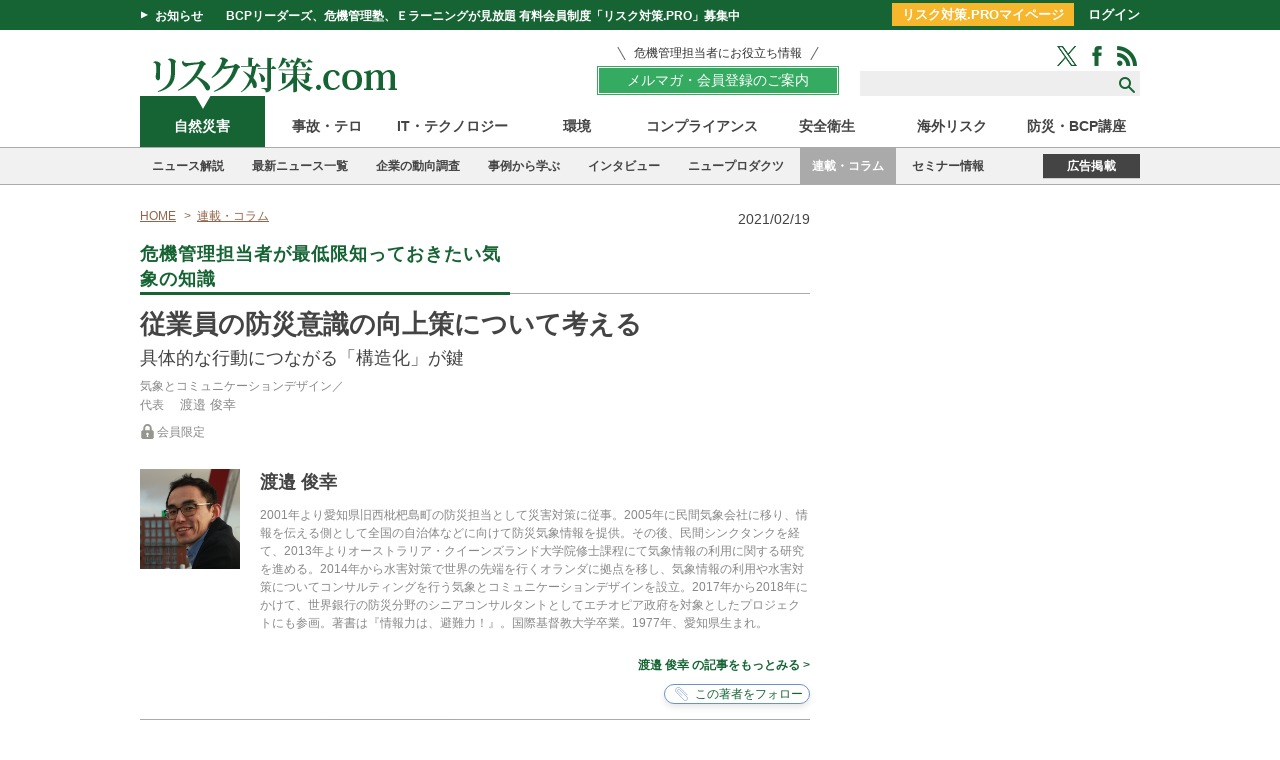

--- FILE ---
content_type: text/html; charset=utf-8
request_url: https://www.risktaisaku.com/articles/-/47370
body_size: 19085
content:
<!DOCTYPE html>
<html>
<head>
<meta charset="UTF-8">
<title>従業員の防災意識の向上策について考える | 危機管理担当者が最低限知っておきたい気象の知識 | リスク対策.com | 新建新聞社</title>
<meta name="keyword" content="気象予報,風水害,災害情報" />
<meta name="description" content="そこで今回の記事では、「防災意識を高めなければならない」という視点から離れ、「従業員の防災行動が望ましいものになれば結果よし」という考え方を紹介したいと思います。その上で、従業員の個別具体的な行動を変えるためにはどのようなプログラムを組むべきか、筆者が教職課程の中で学んだ方法を下地としてまとめていきます。" />
<meta property="fb:app_id" content="1677918809124677" />
<meta property="og:locale" content="ja_JP" />
<meta property="og:site_name" content="リスク対策.com" />
<meta property="og:title" content="従業員の防災意識の向上策について考える | 危機管理担当者が最低限知っておきたい気象の知識 | リスク対策.com | 新建新聞社" />
<meta property="og:image" content="https://risk.ismcdn.jp/mwimgs/6/a/660m/img_6a2f934bdfc7503ea9a4eed8ca50b2dd1449525.jpg" />
<meta property="og:type" content="article" />
<meta property="og:url" content="https://www.risktaisaku.com/articles/-/47370" />
<meta property="og:description" content="そこで今回の記事では、「防災意識を高めなければならない」という視点から離れ、「従業員の防災行動が望ましいものになれば結果よし」という考え方を紹介したいと思います。その上で、従業員の個別具体的な行動を変えるためにはどのようなプログラムを組むべきか、筆者が教職課程の中で学んだ方法を下地としてまとめていきます。" />
<meta name="twitter:card" content="summary_large_image">
<meta name="twitter:site" content="@Risk_Taisaku">
<meta name="twitter:creator" content="@Risk_Taisaku">
<meta name="twitter:domain" content="https://www.risktaisaku.com">
<link rel="canonical" href="https://www.risktaisaku.com/articles/-/47370">
<!--ou:common metatags-->

<link rel="shortcut icon" sizes="16x16 32x32 64x64" type="image/vnd.microsoft.icon" href="/common/images/favicon.ico" />
<link rel="apple-touch-icon" sizes="180x180" href="https://www.risktaisaku.com/common/rtc/images/apple-touch-icon.png">
<link rel="apple-touch-icon-precomposed" href="https://www.risktaisaku.com/common/rtc/images/apple-touch-icon.png">

<link rel="stylesheet" href="https://risk.ismcdn.jp/resources/rtc/css/v2/reset.css">
<link rel="stylesheet" href="https://risk.ismcdn.jp/resources/rtc/css/v2/base.css?rd=202511141002">
<link rel="stylesheet" href="https://risk.ismcdn.jp/resources/rtc/css/v2/article.css?rd=202405091350">
<link rel="stylesheet" href="https://risk.ismcdn.jp/resources/rtc/css/v2/clip-common.css?rd=202110261022">



<!-- Google Tag Manager -->
<script>
  dataLayer = [{
    'category': "危機管理担当者が最低限知っておきたい気象の知識",
    'genre': "自然災害",
    'keyword': "気象予報,風水害,災害情報",
    'media': "MediaWeaver",
    'articleType': "member",
    'pubDate': "2021-02-19",
    'toTerm': "1803",
    'userStatus': "unauthorized",
  }];
</script>
<script>(function(w,d,s,l,i){w[l]=w[l]||[];w[l].push({'gtm.start':
new Date().getTime(),event:'gtm.js'});var f=d.getElementsByTagName(s)[0],
j=d.createElement(s),dl=l!='dataLayer'?'&l='+l:'';j.async=true;j.src=
'https://www.googletagmanager.com/gtm.js?id='+i+dl;f.parentNode.insertBefore(j,f);
})(window,document,'script','dataLayer','GTM-KWXHKGR');</script>
<!-- End Google Tag Manager -->

<script data-ad-client="ca-pub-0056702472992872" async src="https://pagead2.googlesyndication.com/pagead/js/adsbygoogle.js"></script>

<script async src="https://securepubads.g.doubleclick.net/tag/js/gpt.js"></script>
<script>
  window.googletag = window.googletag || {cmd: []};
  googletag.cmd.push(function() {
    googletag.defineSlot('/3631848/rsk_pc_billboard', [[960, 90], [970, 90], [750, 100], [980, 90], 'fluid', [728, 90], [980, 120]], 'div-gpt-ad-1584675006045-0').addService(googletag.pubads());
googletag.defineSlot('/3631848/rsk_pc_right_rectangle_top', [300, 250], 'div-gpt-ad-1584676547267-0').addService(googletag.pubads());
googletag.defineSlot('/3631848/rsk_pc_right_minirectangle1', [300, 100], 'div-gpt-ad-1584675156186-0').addService(googletag.pubads());
googletag.defineSlot('/3631848/rsk_pc_right_minirectangle2', [300, 100], 'div-gpt-ad-1584676427368-0').addService(googletag.pubads());
googletag.defineSlot('/3631848/rsk_pc_right_minirectangle3', [[300, 600], [300, 100], [300, 250], 'fluid'], 'div-gpt-ad-1675214662847-0').addService(googletag.pubads());
googletag.defineSlot('/3631848/rsk_pc_bottom', [[980, 90], [980, 120], [960, 90], [970, 90], [930, 180], [970, 250], [950, 90]], 'div-gpt-ad-1584676696395-0').addService(googletag.pubads());
googletag.defineSlot('/3631848/pc_risktaisaku_right_pr', ['fluid', [1, 1]], 'div-gpt-ad-1734338927926-0').addService(googletag.pubads());
googletag.defineSlot('/3631848/rsk_pc_ua_rectangle_l', [300, 250], 'div-gpt-ad-1675217336743-0').addService(googletag.pubads());
googletag.defineSlot('/3631848/rsk_pc_ua_rectangle_r', [300, 250], 'div-gpt-ad-1675217550083-0').addService(googletag.pubads());
googletag.defineSlot('/3631848/rsk_pc_right_text_1', ['fluid', [1, 1]], 'div-gpt-ad-rsk-pc-right-text-1').addService(googletag.pubads());

    googletag.pubads().enableSingleRequest();
    googletag.enableServices();
  });
</script>


</head>
<body>

<div id="fb-root"></div>
<script>(function(d, s, id) {
  var js, fjs = d.getElementsByTagName(s)[0];
  if (d.getElementById(id)) return;
  js = d.createElement(s); js.id = id;
  js.src = "//connect.facebook.net/ja_JP/sdk.js#xfbml=1&version=v2.5";
  fjs.parentNode.insertBefore(js, fjs);
}(document, 'script', 'facebook-jssdk'));</script>

<!-- Google Tag Manager (noscript) -->
<noscript><iframe src="https://www.googletagmanager.com/ns.html?id=GTM-KWXHKGR"
height="0" width="0" style="display:none;visibility:hidden"></iframe></noscript>
<!-- End Google Tag Manager (noscript) -->

<script src="https://apis.google.com/js/platform.js" async defer>{lang: 'ja'}</script>


<header>
  <div class="header-bar">
    <div class="header-bar-wrap cf">
      <div class="headline">
        <span class="toggle">お知らせ</span>
        <a class="title" href="/list/info/members">BCPリーダーズ、危機管理塾、Ｅラーニングが見放題 有料会員制度「リスク対策.PRO」募集中</a>
      </div>
      <div class="header-bar-login">
        <a href="/list/personal/mypage" class="header-bar-login-btn">リスク対策.PROマイページ</a>
        <a href="/auth/login">ログイン</a>
      </div>
    </div>
  </div>
  <div class="header-wrap">
    <div class="logo">
      <a href="/"><img src="https://risk.ismcdn.jp/common/rtc/images/v1/common/logo2.png" alt="リスク対策.com" width="270" height="41"></a>
    </div>
    <div class="header-wrap__right">
      <div class="members-btn-wrap"><a href="/list/info/members"><p class="members-btn-lead">危機管理担当者にお役立ち情報</p><div class="members-btn">メルマガ・会員登録のご案内</div></a></div>
      <div class="search-sns-wrap">
        <div class="sns-icons">
          <a href="https://twitter.com/intent/follow?original_referer=http%3A%2F%2Frisktaisaku.com%2F&amp;screen_name=Risk_Taisaku&amp;tw_p=followbutton" target="_blank"><img src="/common/rtc/images/v1/common/icon-green-twitter.png" alt="Twitter"></a>
          <a href="https://www.facebook.com/%E3%83%AA%E3%82%B9%E3%82%AF%E5%AF%BE%E7%AD%96com-195288597175534/" target="_blank"><img src="/common/rtc/images/v1/common/icon-green-facebook.png" alt="Facebook"></a>
          <a href="/list/feed/rss"><img src="/common/rtc/images/v1/common/icon-green-rss.png" alt="RSS"></a>
        </div>
        <div class="search-box">
          <form action="/search">
            <input type="text" name="fulltext">
            <input type="submit" value="">
          </form>
        </div>
      </div>
    </div>
  </div>
  <div class="header-genre-nav">
    <ul>
      <li class="active"><a href="/subcategory/%E8%87%AA%E7%84%B6%E7%81%BD%E5%AE%B3">自然災害</a></li>
      <li class=""><a href="/subcategory/%E4%BA%8B%E6%95%85%E3%83%BB%E3%83%86%E3%83%AD">事故・テロ</a></li>
      <li class=""><a href="/subcategory/IT%E3%83%BB%E3%83%86%E3%82%AF%E3%83%8E%E3%83%AD%E3%82%B8%E3%83%BC">IT・テクノロジー</a></li>
      <li class=""><a href="/subcategory/%E7%92%B0%E5%A2%83">環境</a></li>
      <li class=""><a href="/subcategory/%E3%82%B3%E3%83%B3%E3%83%97%E3%83%A9%E3%82%A4%E3%82%A2%E3%83%B3%E3%82%B9">コンプライアンス</a></li>
      <li class=""><a href="/subcategory/%E5%AE%89%E5%85%A8%E8%A1%9B%E7%94%9F">安全衛生</a></li>
      <li class=""><a href="/subcategory/%E6%B5%B7%E5%A4%96%E3%83%AA%E3%82%B9%E3%82%AF">海外リスク</a></li>
      <li class=""><a href="/category/e-learning">防災・BCP講座</a></li>
    </ul>
  </div>
  <div class="header-category-nav"><div class="header-category-nav-inner">
    <ul>
      <li class=""><a href="/category/news_commentary">ニュース解説</a></li>
      <li class=""><a href="/category/news-topics">最新ニュース一覧</a></li>
      <li class=""><a href="/category/risk-survey">企業の動向調査</a></li>
      <li class=""><a href="/list/bcp/case">事例から学ぶ</a></li>
      <li class=""><a href="/subcategory/%E3%82%A4%E3%83%B3%E3%82%BF%E3%83%93%E3%83%A5%E3%83%BC%E3%83%BB%E8%AC%9B%E6%BC%94%E9%8C%B2">インタビュー</a></li>
      <li class=""><a href="/category/new-products">ニュープロダクツ</a></li>
      <li class="active"><a href="/category/series-column">連載・コラム</a></li>
      <li class=""><a href="/ud/event">セミナー情報</a></li>
    </ul>
    <div class="ad-info"><a href="/list/info/ad">広告掲載</a></div>
  </div></div>
</header>
<div class="top-banner">
<!-- /3631848/rsk_pc_billboard -->
<div id='div-gpt-ad-1584675006045-0'>
  <script>
    googletag.cmd.push(function() { googletag.display('div-gpt-ad-1584675006045-0'); });
  </script>
</div>

</div>



<div class="container-wrap cf">

  <div class="main">

    <ul class="breadcrumbs" itemscope itemtype="http://schema.org/BreadcrumbList">
  <li itemprop="itemListElement" itemscope itemtype="http://schema.org/ListItem"><a href="/" itemprop="item"><span itemprop="name">HOME</span></a><meta itemprop="position" content="1" /></li>
  <li itemprop="itemListElement" itemscope itemtype="http://schema.org/ListItem">
    <a href="/category/series-column/" itemprop="item"><span itemprop="name">連載・コラム</span></a>
    <meta itemprop="position" content="2" />
  </li>
</ul>


    <p class="post-date">2021/02/19</p>

    <div class="article-header">
      <p class="article-col-title"><span>危機管理担当者が最低限知っておきたい気象の知識</span></p>

    </div>

    <div class="article-contents">
      
<h1 class="title">従業員の防災意識の向上策について考える</h1>
<h2 class="subtitle">具体的な行動につながる「構造化」が鍵</h2>
<div class="text">
    <span class="shozoku">気象とコミュニケーションデザイン／</span>
    <span class="katagaki">代表</span>
    <span class="author-name">渡邉 俊幸</span>
  <div class="article-status"><span class="c-mark-key"></span><span class="c-status">会員限定</span></div>
</div>

      
      <div class="m-writer-data">
  <div class="m-writer-data__img">
    <img src="/mwimgs/b/b/-/img_bbf1da3fe99e7a8686e2a60741c0b3d1267549.jpg" alt="渡邉 俊幸">
  </div>
  <div class="m-writer-data__info">
    <p class="m-writer-data__info-name">渡邉 俊幸</p>
    <p class="m-writer-data__info-text">2001年より愛知県旧西枇杷島町の防災担当として災害対策に従事。2005年に民間気象会社に移り、情報を伝える側として全国の自治体などに向けて防災気象情報を提供。その後、民間シンクタンクを経て、2013年よりオーストラリア・クイーンズランド大学院修士課程にて気象情報の利用に関する研究を進める。2014年から水害対策で世界の先端を行くオランダに拠点を移し、気象情報の利用や水害対策についてコンサルティングを行う気象とコミュニケーションデザインを設立。2017年から2018年にかけて、世界銀行の防災分野のシニアコンサルタントとしてエチオピア政府を対象としたプロジェクトにも参画。著書は『情報力は、避難力！』。国際基督教大学卒業。1977年、愛知県生まれ。</p>
    <p class="more u-mb10"><a href="/list/author/%E6%B8%A1%E9%82%89%20%E4%BF%8A%E5%B9%B8">渡邉 俊幸 の記事をもっとみる &gt;</a></p>
<div class="m-clip-btn u-clip-author js-addclip js-clip-author" data-clip="%E6%B8%A1%E9%82%89%20%E4%BF%8A%E5%B9%B8">
  <span class="c-clip-text" data-event="button-clip-author"></span>
  <div class="m-clip-guest-flag">
    <div class="c-message-box">
      <div class="c-clip-close-btn"><span>X</span>閉じる</div>
      <div class="c-guest-text">
        <div class="c-legend">この機能はリスク対策.PRO限定です。</div>
        <div class="c-benefits">
          <ul>
            <li>クリップ記事やフォロー連載は、マイページでチェック！</li>
            <li>あなただけのマイページが作れます。</li>
          </ul>
        </div>
      </div>
      <div class="c-nonmember-menu">
      <ul>
        <li>リスク対策.PROは<a href="/auth/login?return_to=https://www.risktaisaku.com/articles/-/47370" data-block="nonmember-menu-login">ログイン</a></li>
        <li>新規ご登録は<a href="/list/info/members" data-block="nonmember-menu-touroku" data-event="article-clip-author-cv">こちら</a></li>
      </ul>
      </div>
      <div class="c-clip-close-btn c-bottom"></div>
    </div>
    <!--<div class="c-overlay"></div>-->
  </div>
</div>  </div>
</div>

    </div>
    

<div class="sns-buttons ">
  <ul class="cf">
    <li class="fb-share">
    <div class="fb-share-button" data-href="https://www.risktaisaku.com/articles/-/47370" data-layout="button" data-mobile-iframe="true"><a class="fb-xfbml-parse-ignore" target="_blank" href="https://www.facebook.com/sharer/sharer.php?u=https%3A%2F%2Fdevelopers.facebook.com%2Fdocs%2Fplugins%2F&amp;src=sdkpreparse">シェア</a></div>
    </li>
    <li class="twitter">
      <a href="#" data-url="https://www.risktaisaku.com/articles/-/47370" class="twitter-share-button" data-via="Risk_Taisaku" data-lang="ja" data-related="comRisk">ツイート</a>
      <script>!function(d,s,id){var js,fjs=d.getElementsByTagName(s)[0],p=/^http:/.test(d.location)?'http':'https';if(!d.getElementById(id)){js=d.createElement(s);js.id=id;js.src=p+'://platform.twitter.com/widgets.js';fjs.parentNode.insertBefore(js,fjs);}}(document, 'script', 'twitter-wjs');</script>
    </li>
    <!--
    <li class="in">
      <script src="//platform.linkedin.com/in.js" type="text/javascript"> lang: ja_JP</script>
      <script type="IN/Share" data-counter="right" date-url="https://www.risktaisaku.com/articles/-/47370"></script>
    </li>-->
    <li class="mail">
      <a href="javascript:void(0);" class="mail" onclick="rtc_mailer('従業員の防災意識の向上策について考える | 危機管理担当者が最低限知っておきたい気象の知識 | リスク対策.com%0D%0Ahttps://www.risktaisaku.com/articles/-/47370')">e-mail</a>
    </li>
    <li class="printer">
  <div class="js-clip-btn">
    <img src="https://risk.ismcdn.jp/common/rtc/images/v1/common/icon-printer.png" alt="印刷">
    <div class="m-clip-guest-flag">
      <div class="c-message-box">
        <div class="c-clip-close-btn"><span>X</span>閉じる</div>
        <div class="c-guest-text">
          <div class="c-legend">この機能はリスク対策.PRO限定です。</div>
          <div class="c-benefits">
            <ul>
              <li>広告表示のない形式で、記事を印刷できます。 </li>
            </ul>
          </div>
        </div>
        <div class="c-nonmember-menu">
        <ul>
          <li>リスク対策.PROは<a href="/auth/login?return_to=https://www.risktaisaku.com/articles/-/47370" data-block="nonmember-menu-login">ログイン</a></li>
          <li>新規ご登録は<a href="/list/info/members" data-block="nonmember-menu-touroku">こちら</a></li>
        </ul>
        </div>
        <div class="c-clip-close-btn c-bottom"></div>
      </div>
      <!--<div class="c-overlay"></div>-->
    </div>
  </div>
    </li>

    <li class="clipping">
<div class="m-clip-btn u-clip-article js-addclip js-clip-article" data-clip="47370">
  <span class="c-clip-text" data-event="button-clip-article"></span>
  <div class="m-clip-guest-flag">
    <div class="c-message-box">
      <div class="c-clip-close-btn"><span>X</span>閉じる</div>
      <div class="c-guest-text">
        <div class="c-legend">この機能はリスク対策.PRO限定です。</div>
        <div class="c-benefits">
          <ul>
            <li>クリップ記事やフォロー連載は、マイページでチェック！</li>
            <li>あなただけのマイページが作れます。</li>
          </ul>
        </div>
      </div>
      <div class="c-nonmember-menu">
      <ul>
        <li>リスク対策.PROは<a href="/auth/login?return_to=https://www.risktaisaku.com/articles/-/47370" data-block="nonmember-menu-login">ログイン</a></li>
        <li>新規ご登録は<a href="/list/info/members" data-block="nonmember-menu-touroku" data-event="article-clip-article-cv">こちら</a></li>
      </ul>
      </div>
      <div class="c-clip-close-btn c-bottom"></div>
    </div>
    <!--<div class="c-overlay"></div>-->
  </div>
</div>
    </li>
    <li class="clipping">
<div class="m-clip-btn u-clip-category js-addclip js-clip-category" data-clip="watanabe-t">
  <span class="c-clip-text" data-event="button-clip-category-watanabe-t"></span>
  <div class="m-clip-guest-flag">
    <div class="c-message-box">
      <div class="c-clip-close-btn"><span>X</span>閉じる</div>
      <div class="c-guest-text">
        <div class="c-legend">この機能はリスク対策.PRO限定です。</div>
        <div class="c-benefits">
          <ul>
            <li>クリップ記事やフォロー連載は、マイページでチェック！</li>
            <li>あなただけのマイページが作れます。</li>
          </ul>
        </div>
      </div>
      <div class="c-nonmember-menu">
      <ul>
        <li>リスク対策.PROは<a href="/auth/login?return_to=https://www.risktaisaku.com/articles/-/47370" data-block="nonmember-menu-login">ログイン</a></li>
        <li>新規ご登録は<a href="/list/info/members" data-block="nonmember-menu-touroku" data-event="article-clip-category-cv">こちら</a></li>
      </ul>
      </div>
      <div class="c-clip-close-btn c-bottom"></div>
    </div>
    <!--<div class="c-overlay"></div>-->
  </div>
</div>    </li>
  </ul>
</div>

    <div class="article-body">

    

      <div class="image-area figure-center" style="width:590px;">
<img src="[data-uri]" data-src="https://risk.ismcdn.jp/mwimgs/6/a/670m/img_6a2f934bdfc7503ea9a4eed8ca50b2dd1449525.jpg" data-srcset="https://risk.ismcdn.jp/mwimgs/6/a/670m/img_6a2f934bdfc7503ea9a4eed8ca50b2dd1449525.jpg 1x, https://risk.ismcdn.jp/mwimgs/6/a/1340m/img_6a2f934bdfc7503ea9a4eed8ca50b2dd1449525.jpg 2x" alt="" class="lazy" width="670" height="446">
<div class="caption">（写真：イメージ）</div>
</div>

<p>多くの危機管理担当者にとって、従業員の防災意識の向上が大きな課題になっていると聞きます。先月講師を務めさせていただいた気象情報活用レベルアップセミナーの質疑応答でも、従業員の意識啓発の難しさが話題となりました。リスク対策.comが実施する危機管理担当者向けアンケートでも、従業員の防災意識向上が上位の課題としていつも選択されるそうです。</p>

<p>では、実際にどう対応していけば従業員の防災意識の向上を達成できるのでしょうか？意識啓発のプログラムを実施していくのも一つの手かもしれませんが、限られた時間やリソースでどこまで達成できるか定かではありませんし、成果がなかなか見えにくいのも事実です。そもそも変えたいターゲットが「防災意識」というのは、対象が抽象的で大き過ぎる可能性もあります。</p>

<p>そこで今回の記事では、「防災意識を高めなければならない」という視点から離れ、「従業員の防災行動が望ましいものになれば結果よし」という考え方を紹介したいと思います。その上で、従業員の個別具体的な行動を変えるためにはどのようなプログラムを組むべきか、筆者が教職課程の中で学んだ方法を下地としてまとめていきます。</p>

<h3>「防災意識の向上」ではなく個別具体的な行動で考える</h3>

<p>本題に進む前に一つお聞きしたいのですが、危機管理担当者の方が従業員の災害時の対応を見て、防災意識が足りている、あるいは足りていないと実感するのはどのようなときでしょうか？</p>

<p>水害対応であれば「台風に関する情報を社内向けに発信しても、危機感が共有されているように見えない」といった例や、「災害発生に備えて避難の必要性を訴えかけているのに実際に避難した人は少ない」といったことが「防災意識が低い」という評価に結びつくのではないかと思います。</p>

<p>何らかの対策を取るべき時に期待していた行動が見られるか否か。これが従業員の防災意識を問題視する背後にあるのではないでしょうか？　その場合、極端に言えば、適切な行動さえ取られていれば、個々の従業員の内面で防災意識の温度差が多少あったとしても、企業としては結果的に問題ないはずです。</p>

<p>こうして考えていくと、望ましいと考えられる個別具体的な行動をまずは定義し、それを従業員が行動に移すことを確実にするアプローチも可能であることに気付きます。防災意識の向上のための働きかけを行ってもなかなか効果が上がらないと悩まれている場合、個別具体的な行動が取られるように働きかけていく手法を採用するのも一つの手だと思います。</p>



    
    

    
    
    </div>

    
<div class="">
  <a href="/articles/-/47370?page=2">
    <div id="next-page">
      <span class="next">つづきを読む</span>
      <span class="next-label">防災意識ではなく、行動で考えていく例</span>
      <img src="https://risk.ismcdn.jp/common/rtc/images/v1/common/pager-arrow-next.png">
    </div>
  </a>
</div>


    
<div class="pagination">


<span class="number current">1</span>
<span class="number"><a href="/articles/-/47370?page=2">2</a></span>
<span class="number"><a href="/articles/-/47370?page=3">3</a></span>

<span class="next"><a href="/articles/-/47370?page=2">next</a></span>

</div>
<!-- /.pagination -->


    
<div class="">
  <ul class="keyword">
    <li>keyword</li>
    <li><a href="/search?keyword=気象予報" data-event="article-keyword">気象予報</a></li>
    <li><a href="/search?keyword=風水害" data-event="article-keyword">風水害</a></li>
    <li><a href="/search?keyword=災害情報" data-event="article-keyword">災害情報</a></li>
  </ul>
</div>


    <div class="article-btn-lead">
  <div class="members-btn-wrap">
    <a href="/list/info/members"><p class="members-btn-lead">危機管理担当者にお役立ち情報</p><div class="members-btn">メルマガ・会員登録のご案内</div></a>
  </div>
</div>


    <div class="ads_wrap">
<!-- /3631848/rsk_pc_ua_rectangle_l -->
<div id='div-gpt-ad-1675217336743-0' style='min-width: 300px; min-height: 250px;'>
  <script>
    googletag.cmd.push(function() { googletag.display('div-gpt-ad-1675217336743-0'); });
  </script>
</div>

<!-- /3631848/rsk_pc_ua_rectangle_r -->
<div id='div-gpt-ad-1675217550083-0' style='min-width: 300px; min-height: 250px;'>
  <script>
    googletag.cmd.push(function() { googletag.display('div-gpt-ad-1675217550083-0'); });
  </script>
</div>

</div>

    
<div id="feedbacks"></div>

<div class="article-comment">
  <input type="checkbox" id="article-comment">
  <label for="article-comment" class="article-comment__btn">投稿・コメント全文を見る</label>
  <div class="article-comment__body">
  
    <div class="article-new-feedback">
      <form action="https://www.risktaisaku.com/articles/-/47370/feedbacks?sort=publish_at" id="new_feedback" method="post">
          <input id="feedback_title" name="feedback[title]" maxlength="40" size="40" value="" placeholder="お名前もしくはペンネームを入れてください">
          <textarea id="feedback_comment" name="feedback[comment]" rows="10" placeholder="コメントする..."></textarea>
          <input id="post" name="commit" type="button" value="コメントする" class="article-new-feedback__submit">
      </form>
      <p class="article-new-feedback__note">※スパム投稿防止のためコメントは編集部の承認制となっておりますが、いただいたコメントは原則、すべて掲載いたします。<br>※個人情報は入力しないようご注意ください。</p>
      <div class="artcile-comment-login">
        <div class="artcile-comment-login__ttl">会員登録いただくと、投稿・コメント全文を閲覧できます</div>
        <div class="artcile-comment-login-btns">
          <a class="artcile-comment-login-btns__item artcile-comment-login-btns__item--buy" href="/list/form/free-regist">無料会員登録<span>※登録フォームに移動</span></a>
          <a class="artcile-comment-login-btns__item artcile-comment-login-btns__item--risk" href="/list/form/pay-regist">有料会員登録<span>※リスク対策.PRO案内ページに移動</span></a>
        </div>
        <div class="artcile-comment-login-link"><a href="/auth/login?return_to=/articles/-/47370?page=1">ご登録済みの方のログインはこちら</a></div>
         <p><a href="/list/form/pass-reset" target="_blank">&raquo; パスワードをお忘れの方</a></p>
      </div>
    </div>
  </div>
</div>


    
<div class="backnumber ">
  <p class="col-title"><span>危機管理担当者が最低限知っておきたい気象の知識の他の記事</span></p>
  <ul>
    <li><a href="/articles/-/83153" data-event="article-categoryList">異常気象の時代における気象情報の使い方</a></li>
    <li><a href="/articles/-/78338" data-event="article-categoryList">水害リスクマップや新たな水害情報をどう利用するか？</a></li>
    <li><a href="/articles/-/72011" data-event="article-categoryList">5日より先の台風予測が知りたい時に見る情報</a></li>
    <li><a href="/articles/-/71125" data-event="article-categoryList">キキクルの黒や紫色は何を意味するか？</a></li>
    <li><a href="/articles/-/67900" data-event="article-categoryList">雨量や水位の実況値と共に確認したいある数値</a></li>
  </ul>
  <div class="more-box">
    <a href="/category/watanabe-t/">もっと読む</a>
  </div>
</div>

    
  <div class="u-mb40 side-space">
    <div class="col-title"><span>直近のセミナー・イベント</span></div>
    <div class="event-latest">
      <div class="event-latest-item">
        <span  class="event-latest-item__date">01/28</span>
        <a href="/articles/-/108514" class="event-latest-item__ttl" data-event="article-seminarList">サイバー攻撃対応BCP実践勉強会～NIST CSF 2.0で、止まらない会社をつくる～</a>
      </div>
      <div class="event-latest-item">
        <span  class="event-latest-item__date">01/29</span>
        <a href="/articles/-/104385" class="event-latest-item__ttl" data-event="article-seminarList">シミュレーション演習の企画・運営講座</a>
      </div>
      <div class="event-latest-item">
        <span  class="event-latest-item__date">02/18</span>
        <a href="/articles/-/106921" class="event-latest-item__ttl" data-event="article-seminarList">実践的「対策本部」設置・運営講座【2026年2月18日開催】</a>
      </div>
      <div class="event-latest-item">
        <span  class="event-latest-item__date">03/05</span>
        <a href="/articles/-/108059" class="event-latest-item__ttl" data-event="article-seminarList">ISO/TS31050 エマージング・リスク講座</a>
      </div>
      <div class="event-latest-item">
        <span  class="event-latest-item__date">03/12</span>
        <a href="/articles/-/108675" class="event-latest-item__ttl" data-event="article-seminarList">サイバー攻撃対応型BCP実践講座【2026年第1回】</a>
      </div>
  <div class="event-pr">
  <!-- /3631848/rsk_pc_right_text_1 -->
<div id='div-gpt-ad-rsk-pc-right-text-1'>
  <script>
    googletag.cmd.push(function() { googletag.display('div-gpt-ad-rsk-pc-right-text-1'); });
  </script>
</div>

  </div>
    </div>
  </div>
    
    <p class="col-title article-bottom"><span>おすすめ記事</span></p>
<div class="categorylist-body">
  <div class="categorylist-contents cf">

    <div class="categorylist-contents cf">
      <div class="categorylist">
        <ul>
          <li class="cf">
            <a href="/articles/-/109141" data-event="article-recommendList-1">
              <div class="rectangleicon">
                <img src="https://risk.ismcdn.jp/mwimgs/d/c/400wm/img_dc33d9ea96edf03c4080e0573fdc9e194046339.jpg" alt="突然の輸出規制による打撃地経学的対立を踏まえた転換">
              </div>
              <div class="article-info">
                <p class="title">突然の輸出規制による打撃地経学的対立を踏まえた転換</p>
                <p class="text">自由貿易が恩恵をもたらすと信じられていた時代が終わり、経済的優位性を持って規制や関税などの手段で他国に圧力かける地経学的対立が顕著になってきました。これまでの「低コスト・高効率」ビジネスモデルからの転換について、具体的な対応とともに解説します。</p>
                <a href="/list/author/%E4%BA%94%E5%8D%81%E5%B5%90%20%E9%9B%85%E7%A5%A5" class="author-link" data-event="article-recommendList-1"><div class="author-info">
                <span class="author-photo"><img src="/mwimgs/6/0/60m/img_60292abe12f3687fd71feaa04cbdeebe43886.jpg" alt="五十嵐 雅祥"></span>
                <span class="author-name">五十嵐 雅祥</span>
                </div></a>
                <p class="date">2026/01/26</p>
              </div>
            </a>
          </li>
          <li class="cf">
            <a href="/articles/-/109155" data-event="article-recommendList-2">
              <div class="rectangleicon">
                <img src="https://risk.ismcdn.jp/mwimgs/2/3/400wm/img_238976e6fd654ddfd4d4f29590778d4b3064642.jpg" alt="発災後をリアルに想定した大規模訓練に学ぶ">
              </div>
              <div class="article-info">
                <p class="title">発災後をリアルに想定した大規模訓練に学ぶ</p>
                <p class="text">2026年1月14日、横浜市庁舎10階の災害対策本部運営室で、九都県市合同による大規模な図上訓練が行われた。市職員に加え、警察、自衛隊、海上保安庁、医療従事者、ライフライン事業者などが一堂に会し、市災害対策本部運営をシミュレーションした。</p>
                <p class="date">2026/01/26</p>
              </div>
            </a>
          </li>
          <li class="cf">
            <a href="/articles/-/109138" data-event="article-recommendList-3">
              <div class="rectangleicon">
                <img src="https://risk.ismcdn.jp/mwimgs/7/9/400wm/img_79dc8b9da83efd657888b1c3bba94e1a71769.jpg" alt="五六豪雪――1月の気象災害――">
              </div>
              <div class="article-info">
                <p class="title">五六豪雪――1月の気象災害――</p>
                <p class="text">1980年12月12日、日本海を発達しながら北東へ進んだ低気圧が、翌13日には北海道の北へ進み、大陸から日本列島へ強い寒気が押し寄せ、日本海側の各地で一斉に雪が降り始めた。この冬初めての本格的な降雪である。これが、翌1981年3月にかけての一連の大雪の始まりであり、後に「五六豪雪」と呼ばれるようになった記録的豪雪の幕は切って落とされた。</p>
                <a href="/list/author/%E6%B0%B8%E6%BE%A4%20%E7%BE%A9%E5%97%A3" class="author-link" data-event="article-recommendList-3"><div class="author-info">
                <span class="author-photo"><img src="/mwimgs/a/a/60m/img_aa9996f2ce318da75416f4310ace04c8289765.jpg" alt="永澤 義嗣"></span>
                <span class="author-name">永澤 義嗣</span>
                </div></a>
                <p class="date">2026/01/26</p>
              </div>
            </a>
          </li>
          <li class="cf">
            <a href="/articles/-/109137" data-event="article-recommendList-4">
              <div class="rectangleicon">
                <img src="https://risk.ismcdn.jp/mwimgs/6/2/400wm/img_628a81f4c58242bae9294f63312e1e373397586.jpg" alt="能動的なレジリエンス強化の必要性">
              </div>
              <div class="article-info">
                <p class="title">能動的なレジリエンス強化の必要性</p>
                <p class="text">企業は現在、気候変動の原因となっている温室効果ガスについて、事業活動からの排出削減に取り組んでいる。また、これまでのGHG排出の影響で変化した気候システムによる異常気象災害の拡大への対策を進めている。</p>
                <a href="/list/author/%E5%BE%8C%E8%97%A4%20%E8%8C%82%E4%B9%8B" class="author-link" data-event="article-recommendList-4"><div class="author-info">
                <span class="author-photo"><img src="/mwimgs/6/f/60m/img_6f816dd140c2294aa68992f3815a38dc74463.jpg" alt="後藤 茂之"></span>
                <span class="author-name">後藤 茂之</span>
                </div></a>
                <p class="date">2026/01/26</p>
              </div>
            </a>
          </li>
          <li class="cf">
            <a href="/articles/-/109071" data-event="article-recommendList-5">
              <div class="rectangleicon">
                <img src="https://risk.ismcdn.jp/mwimgs/e/0/400wm/img_e05d1946dd89a9019b94bf6a8480fc4c268168.jpg" alt="報告すべきか迷う情報 × 最初の一言 × 隠蔽と正直の分岐点">
              </div>
              <div class="article-info">
                <p class="title">報告すべきか迷う情報 × 最初の一言 × 隠蔽と正直の分岐点</p>
                <p class="text">ここ数年、データ改ざんによる不正が突然発覚するケースが増えています。製品仕様に適合していないにもかかわらず、データの書き換えが行われていたり、燃費データや排ガス成分濃度が改ざんされているなど、さまざまな分野でこうした事件は後を絶ちません。今年も、中部電力・浜岡原子力発電所において、安全データの改ざん疑いが発覚しました。
こうした改ざんを未然に防ぐことは、リスクマネジメントの最重要テーマですが、一方で、既に起きてしまっていることを前提として、いかに早く発見し、対処するかを考えておくことも危機管理においては重要になります。</p>
                <a href="/list/author/%E5%85%AB%E9%87%8D%E6%BE%A4%20%E6%99%B4%E4%BF%A1" class="author-link" data-event="article-recommendList-5"><div class="author-info">
                <span class="author-photo"><img src="/mwimgs/b/8/60m/img_b8b27610ce5d43ed176283daae10ea88181357.png" alt="八重澤 晴信"></span>
                <span class="author-name">八重澤 晴信</span>
                </div></a>
                <p class="date">2026/01/26</p>
              </div>
            </a>
          </li>
          <li class="cf">
            <a href="/articles/-/108487" data-event="article-recommendList-6">
              <div class="rectangleicon">
                <img src="https://risk.ismcdn.jp/mwimgs/2/0/400wm/img_20ff0b1497146b40703b952216bf1076353037.jpg" alt="最優先は従業員の生活支援対策を凌駕する能登半島地震　石川サンケン">
              </div>
              <div class="article-info">
                <p class="title">最優先は従業員の生活支援対策を凌駕する能登半島地震　石川サンケン</p>
                <p class="text">家電や自動車の電子制御に用いられるパワー半導体を製造する石川サンケン（石川県志賀町、田中豊代表取締役社長）。2024年元日の能登半島地震で半島内にある本社と3つの工場が最大震度6強の揺れに襲われた。多くの従業員が被災し、自宅が損傷を受けた従業員だけでも半数を超えた。BCPで『生産および供給の継続』を最優先に掲げていた同社は、従業員支援を最優先にした対応を開始したーー。</p>
                <p class="date">2026/01/23</p>
              </div>
            </a>
          </li>
          <li class="cf">
            <a href="/articles/-/109018" data-event="article-recommendList-7">
              <div class="rectangleicon">
                <img src="https://risk.ismcdn.jp/mwimgs/a/3/400wm/img_a3b2f1345ff5fc383d32ebcdd48fc8ba1299213.jpg" alt="第10回　海外子会社経営リスク管理編（6）">
              </div>
              <div class="article-info">
                <p class="title">第10回　海外子会社経営リスク管理編（6）</p>
                <p class="text">今回は、中国の子会社における弊社の監査事例を紹介し、その事例をベースに、日本企業のガバナンス遂行上の課題を説明したいと思います。</p>
                <a href="/list/author/%E9%AB%98%E5%8E%9F%20%E5%BD%A6%E4%BA%8C%E9%83%8E" class="author-link" data-event="article-recommendList-7"><div class="author-info">
                <span class="author-photo"><img src="/mwimgs/d/4/60m/img_d44c14a26fa86a5e45be7d3ef270cbfd79398.jpg" alt="高原 彦二郎"></span>
                <span class="author-name">高原 彦二郎</span>
                </div></a>
                <p class="date">2026/01/21</p>
              </div>
            </a>
          </li>
          <li class="cf">
            <a href="/articles/-/51198" data-event="article-recommendList-8">
              <div class="rectangleicon">
                <img src="https://risk.ismcdn.jp/mwimgs/2/e/400wm/img_2ef63443209231d3a4b4941fa4ec51ef224141.png" alt="中澤・木村が斬る！今週のニュース解説">
              </div>
              <div class="article-info">
                <p class="title">中澤・木村が斬る！今週のニュース解説</p>
                <p class="text">毎週火曜日（平日のみ）朝9時～、リスク対策.com編集長　中澤幸介と兵庫県立大学教授　木村玲欧氏（心理学・危機管理学）が今週注目のニュースを短く、わかりやすく解説します。</p>
                <p class="date">2026/01/20</p>
              </div>
            </a>
          </li>
          <li class="cf">
            <a href="/articles/-/108874" data-event="article-recommendList-9">
              <div class="rectangleicon">
                <img src="https://risk.ismcdn.jp/mwimgs/a/0/400wm/img_a095bd211dcdddc1969fb10ce22362051397157.jpg" alt="不確実性の拡大に伴うレジリエンス強化">
              </div>
              <div class="article-info">
                <p class="title">不確実性の拡大に伴うレジリエンス強化</p>
                <p class="text">企業はこれまで経営の中心に据えてきた財務要素中心の短期利益至上主義から、非財務要素を考慮し中長期的に社会的価値と経済的価値の向上を両立させる方向へと舵を切り、サステナブル経営を推し進めようとしている。このような過程で、企業を取り巻く不確実性の高まりによる企業価値への変動幅の拡大に留意しなければならない。</p>
                <a href="/list/author/%E5%BE%8C%E8%97%A4%20%E8%8C%82%E4%B9%8B" class="author-link" data-event="article-recommendList-9"><div class="author-info">
                <span class="author-photo"><img src="/mwimgs/6/f/60m/img_6f816dd140c2294aa68992f3815a38dc74463.jpg" alt="後藤 茂之"></span>
                <span class="author-name">後藤 茂之</span>
                </div></a>
                <p class="date">2026/01/15</p>
              </div>
            </a>
          </li>
          <li class="cf">
            <a href="/articles/-/108782" data-event="article-recommendList-10">
              <div class="rectangleicon">
                <img src="https://risk.ismcdn.jp/mwimgs/8/1/400wm/img_815916ac950ebba5b6d96d22731d5c5d3126193.jpg" alt="オールハザード型BCPがもたらす組織変革">
              </div>
              <div class="article-info">
                <p class="title">オールハザード型BCPがもたらす組織変革</p>
                <p class="text">近い将来予想される連続災害、サイバー攻撃による事業の停滞、国際情勢や社会環境の変化による未知のリスクへの対応を余儀なくされ、企業はオールハザード型BCPの導入へと意識を向けています。が、新しいタイプのBCPも当然、内部監査を実施しなければなりません。従来のBCP監査の考え方や手法が大きく変わろうとしています。</p>
                <a href="/list/author/%E6%9E%97%E7%94%B0%20%E6%9C%8B%E4%B9%8B" class="author-link" data-event="article-recommendList-10"><div class="author-info">
                <span class="author-photo"><img src="/mwimgs/0/6/60m/img_0602a158d4aa9d03dd0d6ccc54447d8f295655.jpg" alt="林田 朋之"></span>
                <span class="author-name">林田 朋之</span>
                </div></a>
                <p class="date">2026/01/13</p>
              </div>
            </a>
          </li>
        </ul>
      </div>
    </div>
  </div>
  <p class="more-box"><a href="/subcategory/premium~business">有料記事をもっと見る</a></p>
</div>

     
<div class="related ">
  <p class="col-title"><span>関連コンテンツ</span></p>

<script async src="https://pagead2.googlesyndication.com/pagead/js/adsbygoogle.js"></script>
<ins class="adsbygoogle"
     style="display:block"
     data-ad-format="autorelaxed"
     data-ad-client="ca-pub-0056702472992872"
     data-ad-slot="1383271534"></ins>
<script>
     (adsbygoogle = window.adsbygoogle || []).push({});
</script>

</div>

  </div>

  <div class="sidebar">
  <div class="side-content">
    <!-- /3631848/rsk_pc_right_rectangle_top -->
<div id='div-gpt-ad-1584676547267-0' style='width: 300px; height: 250px;'>
  <script>
    googletag.cmd.push(function() { googletag.display('div-gpt-ad-1584676547267-0'); });
  </script>
</div>

  </div>

  <div class="side-content banner">
    <ul>
      <li><!-- /3631848/rsk_pc_right_minirectangle1 -->
<div id='div-gpt-ad-1584675156186-0' style='width: 300px; height: 100px;'>
  <script>
    googletag.cmd.push(function() { googletag.display('div-gpt-ad-1584675156186-0'); });
  </script>
</div>

</li>
      <li><!-- /3631848/rsk_pc_right_minirectangle2 -->
<div id='div-gpt-ad-1584676427368-0' style='width: 300px; height: 100px;'>
  <script>
    googletag.cmd.push(function() { googletag.display('div-gpt-ad-1584676427368-0'); });
  </script>
</div>

</li>
      <li><!-- /3631848/rsk_pc_right_minirectangle3 -->
<div id='div-gpt-ad-1675214662847-0' style='min-width: 300px; min-height: 100px;'>
  <script>
    googletag.cmd.push(function() { googletag.display('div-gpt-ad-1675214662847-0'); });
  </script>
</div>

</li>
    </ul>
  </div>


  
<div class="side-content ranking ">
  <div class="tab cf">
    <p class="col-title"><span>ランキング</span></p>
    <ul>
      <li id="ranking_switch_daily" class="active"><a href="javascript:void(0)" onclick="rtc_switch_ranking('daily')">今日</a></li>
      <li id="ranking_switch_weekly"><a href="javascript:void(0)" onclick="rtc_switch_ranking('weekly')">1週間</a></li>
      <li id="ranking_switch_monthly"><a href="javascript:void(0)" onclick="rtc_switch_ranking('monthly')">1ヵ月</a></li>
    </ul>
  </div>
  <div id="ranking_daily" class="list">
    <ul class="box-link">
      <li>
        <a href="/articles/-/106331">
          <p class="rank">1</p>
          <div class="squareicon">
            <img src="https://risk.ismcdn.jp/mwimgs/0/a/250m/img_0a0cfacca5215dd32bdfa66295e16938152873.jpg" alt="企業の人権確保、年内に改定＝リスク把握・中小支援を優先―政府案">
          </div>
          <p class="text">
            <span class="category">防災・危機管理ニュース</span>企業の人権確保、年内に改定＝リスク把握・中小支援を優先―政府案
          </p>
        </a>
      </li>
      <li>
        <a href="/articles/-/108998">
          <p class="rank">2</p>
          <div class="squareicon">
            <img src="https://risk.ismcdn.jp/mwimgs/8/7/250m/img_878794cae0a17fe40a4a04dd6230849524210.jpg" alt="日本海側は２２日大雪か＝強い冬型、２５日まで続く―気象庁">
          </div>
          <p class="text">
            <span class="category">防災・危機管理ニュース</span>日本海側は２２日大雪か＝強い冬型、２５日まで続く―気象庁
          </p>
        </a>
      </li>
      <li>
        <a href="/articles/-/108374">
          <p class="rank">3</p>
          <div class="squareicon">
            <img src="https://risk.ismcdn.jp/mwimgs/1/7/250m/img_1792a9deea54a1e6f0ee87c9c4e3fd97235834.jpg" alt="中澤・木村が斬る！【2025年12月23日配信アーカイブ】">
          </div>
          <p class="text">
            <span class="category">危機管理ニュース解説</span>中澤・木村が斬る！【2025年12月23日配信アーカイブ】
          </p>
        </a>
      </li>
      <li>
        <a href="/articles/-/72330">
          <p class="rank">4</p>
          <div class="squareicon">
            <img src="https://risk.ismcdn.jp/mwimgs/f/5/250m/img_f559b9e5859971fbbaa2cc7f5a019a1c56109.jpg" alt="健康経営はかけ声だけでは実現に至らない">
          </div>
          <p class="text">
            <span class="category">ウイズコロナ時代の健康経営</span>健康経営はかけ声だけでは実現に至らない
          </p>
        </a>
      </li>
      <li>
        <a href="/articles/-/697">
          <p class="rank">5</p>
          <div class="squareicon">
            <img src="https://risk.ismcdn.jp/mwimgs/3/e/250m/img_3e383261a20c0ec774c9ff31c25efa3075309.jpg" alt="「BCPortal（ビーシーポータル）」 導入事例紹介（大林組） インフォコム株式会社">
          </div>
          <p class="text">
            <span class="category">ニュープロダクツ</span>「BCPortal（ビーシーポータル）」 導入事例紹介（大林組） インフォコム株式会社
          </p>
        </a>
      </li>
    </ul>
  </div>
  <div id="ranking_weekly" class="list">
    <ul class="box-link">
      <li>
        <a href="/articles/-/1537">
          <p class="rank">1</p>
          <div class="squareicon">
            <img src="https://risk.ismcdn.jp/mwimgs/8/f/250m/img_8f58aa84a5d5bb05d882b343740b124895185.jpg" alt="職場で急病人発生　あなたが行う評価と応急処置！">
          </div>
          <p class="text">
            <span class="category">従業員の命を守る「職場の医学」</span>職場で急病人発生　あなたが行う評価と応急処置！
          </p>
        </a>
      </li>
      <li>
        <a href="/articles/-/5514">
          <p class="rank">2</p>
          <div class="squareicon">
            <img src="https://risk.ismcdn.jp/mwimgs/6/1/250m/img_615773a1f3c49c2645e64dd6839d0bfc233865.jpg" alt="災害時人材・資材で国交省など三者協定">
          </div>
          <p class="text">
            <span class="category">防災・危機管理ニュース</span>災害時人材・資材で国交省など三者協定
          </p>
        </a>
      </li>
      <li>
        <a href="/articles/-/109022">
          <p class="rank">3</p>
          <div class="squareicon">
            <img src="https://risk.ismcdn.jp/mwimgs/6/c/250m/img_6cc1e75aa00b06e8aeec3b4aa66af0f41197193.jpg" alt="2026年のコンプライアンス市場はどうなる？">
          </div>
          <p class="text">
            <span class="category">防災・危機管理ニュース</span>2026年のコンプライアンス市場はどうなる？
          </p>
        </a>
      </li>
      <li>
        <a href="/articles/-/75215">
          <p class="rank">4</p>
          <div class="squareicon">
            <img src="https://risk.ismcdn.jp/mwimgs/b/e/250m/img_be79d107669bc95e99984c6ddba2c4c4165296.jpg" alt="JPCZ――12月の気象災害――">
          </div>
          <p class="text">
            <span class="category">気象予報の観点から見た防災のポイント</span>JPCZ――12月の気象災害――
          </p>
        </a>
      </li>
      <li>
        <a href="/articles/-/105359">
          <p class="rank">5</p>
          <div class="squareicon">
            <img src="https://risk.ismcdn.jp/mwimgs/8/7/250m/img_878794cae0a17fe40a4a04dd6230849524210.jpg" alt="６００のＡＩエージェントが議論＝経営課題にアイデア提供―日立">
          </div>
          <p class="text">
            <span class="category">防災・危機管理ニュース</span>６００のＡＩエージェントが議論＝経営課題にアイデア提供―日立
          </p>
        </a>
      </li>
    </ul>
  </div>
  <div id="ranking_monthly" class="list">
    <ul class="box-link">
      <li>
        <a href="/articles/-/2334">
          <p class="rank">1</p>
          <div class="squareicon">
            <img src="https://risk.ismcdn.jp/mwimgs/9/6/250m/img_96f3263afd895939ab4238d4091f9d64143324.jpg" alt="火災防御戦術の基本「排煙・進入・検索」要領について">
          </div>
          <p class="text">
          <span class="category">ワールド ファイアーファイターズ：世界の消防新事情</span>火災防御戦術の基本「排煙・進入・検索」要領について
          </p>
        </a>
      </li>
      <li>
        <a href="/articles/-/108768">
          <p class="rank">2</p>
          <div class="squareicon">
            <img src="https://risk.ismcdn.jp/mwimgs/8/7/250m/img_878794cae0a17fe40a4a04dd6230849524210.jpg" alt="原油収入差し押さえ阻止＝ベネズエラ産、緊急事態宣言―トランプ米大統領">
          </div>
          <p class="text">
          <span class="category">防災・危機管理ニュース</span>原油収入差し押さえ阻止＝ベネズエラ産、緊急事態宣言―トランプ米大統領
          </p>
        </a>
      </li>
      <li>
        <a href="/articles/-/4371">
          <p class="rank">3</p>
          <div class="squareicon">
            <img src="https://risk.ismcdn.jp/mwimgs/b/6/250m/img_b60224cdfb6d3d31f50557312bcde094140130.jpg" alt="５本指ソックスは寒いので冬山では履きません！">
          </div>
          <p class="text">
          <span class="category">アウトドア防災ガイド　あんどうりすの『防災・減災りす便り』</span>５本指ソックスは寒いので冬山では履きません！
          </p>
        </a>
      </li>
      <li>
        <a href="/articles/-/1537">
          <p class="rank">4</p>
          <div class="squareicon">
            <img src="https://risk.ismcdn.jp/mwimgs/8/f/250m/img_8f58aa84a5d5bb05d882b343740b124895185.jpg" alt="職場で急病人発生　あなたが行う評価と応急処置！">
          </div>
          <p class="text">
          <span class="category">従業員の命を守る「職場の医学」</span>職場で急病人発生　あなたが行う評価と応急処置！
          </p>
        </a>
      </li>
      <li>
        <a href="/articles/-/108952">
          <p class="rank">5</p>
          <div class="squareicon">
            <img src="https://risk.ismcdn.jp/mwimgs/8/7/250m/img_878794cae0a17fe40a4a04dd6230849524210.jpg" alt="避難用ホテル確保、県が中心に＝大災害に備え、ガイドライン―内閣府">
          </div>
          <p class="text">
          <span class="category">防災・危機管理ニュース</span>避難用ホテル確保、県が中心に＝大災害に備え、ガイドライン―内閣府
          </p>
        </a>
      </li>
    </ul>
  </div>
</div>

  
    <div class="u-mb20">
    <div class="col-title"><span>危機管理担当者向け月刊PDF冊子</span></div>
    <div class="recommend-box"><a href="/category/BCP-LReaders-vol70">
      <span class="recommend-icon"><img src="[data-uri]" data-src="https://risk.ismcdn.jp/mwimgs/6/7/248m/img_67f5799a00b326207f9e181549a518e1466814.jpg" data-srcset="https://risk.ismcdn.jp/mwimgs/6/7/248m/img_67f5799a00b326207f9e181549a518e1466814.jpg 1x, https://risk.ismcdn.jp/mwimgs/6/7/496m/img_67f5799a00b326207f9e181549a518e1466814.jpg 2x" alt="2026年１月号　これがサイバー攻撃対応BCPだ！" class="lazy" width="248" height="175"></span>
      <span class="recommend-heading">特集</span>
      <span class="recommend-title">2026年１月号　これがサイバー攻撃対応BCPだ！</span>
      <span class="recommend-lead">Contents特集これがサイバー攻撃対応BCPだ！【NEWS／何が起きて…</span>
    </a></div>
  </div>


  <span class="tie-up-header">【PR】</span>
<div class="side-content tie-up">
  <ul class="box-link">
        <li>
          <a href="https://www.risktaisaku.com/articles/-/108377">
            <img src="[data-uri]" data-src="https://risk.ismcdn.jp/mwimgs/7/1/60m/img_7153d954a6ccb8e02448c2f45bea8130149984.jpg" data-srcset="https://risk.ismcdn.jp/mwimgs/7/1/60m/img_7153d954a6ccb8e02448c2f45bea8130149984.jpg 1x, https://risk.ismcdn.jp/mwimgs/7/1/120m/img_7153d954a6ccb8e02448c2f45bea8130149984.jpg 2x" alt="" class="lazy" width="60" height="44">
            <p>“SNS炎上”に対する「予防」と「初動」を専門家が解説</p>
          </a>
        </li>
        <li>
          <a href="https://www.risktaisaku.com/articles/-/107064">
            <img src="[data-uri]" data-src="https://risk.ismcdn.jp/mwimgs/2/9/60m/img_29d08351b1275a379572bc3c840dcbdc92734.jpg" data-srcset="https://risk.ismcdn.jp/mwimgs/2/9/60m/img_29d08351b1275a379572bc3c840dcbdc92734.jpg 1x, https://risk.ismcdn.jp/mwimgs/2/9/120m/img_29d08351b1275a379572bc3c840dcbdc92734.jpg 2x" alt="" class="lazy" width="60" height="45">
            <p>味の素が挑む全社的リスクマネジメントの再構築</p>
          </a>
        </li>
        <li>
          <a href="https://www.risktaisaku.com/articles/-/106375">
            <img src="[data-uri]" data-src="https://risk.ismcdn.jp/mwimgs/7/4/60m/img_7481e58598de727d5bc7152a90bc95d184858.jpg" data-srcset="https://risk.ismcdn.jp/mwimgs/7/4/60m/img_7481e58598de727d5bc7152a90bc95d184858.jpg 1x, https://risk.ismcdn.jp/mwimgs/7/4/120m/img_7481e58598de727d5bc7152a90bc95d184858.jpg 2x" alt="" class="lazy" width="60" height="45">
            <p>組織化するサイバー攻撃　企業はどう立ち向かう？</p>
          </a>
        </li>
    <li><div style="min-height: 65px;"><!-- /3631848/pc_risktaisaku_right_pr -->
<div id='div-gpt-ad-1734338927926-0'>
<script> googletag.cmd.push(function() { googletag.display('div-gpt-ad-1734338927926-0'); }); </script>
</div>
</div></li>
  </ul>
</div>


  


  <div id="recommend-books" class="side-content recommend-books ">
  <p class="col-title"><span>危機管理とBCPのおススメ本</span></p>
  <div class="cf">
    <p class="btn prev"><img src="https://risk.ismcdn.jp/common/rtc/images/v1/common/slider-prev.png" width="14" height="26"></p>
    <div class="slider">
      <ul>
        <li>
          <a href="/articles/-/107983">
            <div class="bookicon">
              <img src="https://risk.ismcdn.jp/mwimgs/0/c/160wm/img_0ca3d7b148f15339162c6728ac161942220844.jpg" alt="危機管理白書2026年版">
            </div>
            <p>危機管理白書2026年版</p>
          </a>
        </li>
        <li>
          <a href="/articles/-/106761">
            <div class="bookicon">
              <img src="https://risk.ismcdn.jp/mwimgs/2/a/160wm/img_2ababef84e1722e54da252999efb9b9145754.jpg" alt="月刊BCPリーダーズ2025年上半期事例集【永久保存版】">
            </div>
            <p>月刊BCPリーダーズ2025年上半期事例集【永久保存版】</p>
          </a>
        </li>
        <li>
          <a href="/articles/-/98156">
            <div class="bookicon">
              <img src="https://risk.ismcdn.jp/mwimgs/7/f/160wm/img_7fbb744df96f0930cafb1723be60d9bc3789152.jpg" alt="危機管理白書2025年版">
            </div>
            <p>危機管理白書2025年版</p>
          </a>
        </li>
        <li>
          <a href="/articles/-/90873">
            <div class="bookicon">
              <img src="https://risk.ismcdn.jp/mwimgs/d/a/160wm/img_da742dcc98ac7f309000f648e64e0218254459.jpg" alt="2023年防災・BCP・リスクマネジメント事例集【永久保存版】">
            </div>
            <p>2023年防災・BCP・リスクマネジメント事例集【永久保存版】</p>
          </a>
        </li>
        <li>
          <a href="/articles/-/85174">
            <div class="bookicon">
              <img src="https://risk.ismcdn.jp/mwimgs/1/e/160wm/img_1e05eb1600deb367cd74ad1dc965575b834704.jpg" alt="危機管理白書2024年版">
            </div>
            <p>危機管理白書2024年版</p>
          </a>
        </li>
        <li>
          <a href="/articles/-/75235">
            <div class="bookicon">
              <img src="https://risk.ismcdn.jp/mwimgs/8/2/160wm/img_8265ba4dd7d348cb1445778f13da5c6a149038.png" alt="2022年下半期リスクマネジメント・BCP事例集［永久保存版］">
            </div>
            <p>2022年下半期リスクマネジメント・BCP事例集［永久保存版］</p>
          </a>
        </li>
        <li>
          <a href="/articles/-/74880">
            <div class="bookicon">
              <img src="https://risk.ismcdn.jp/mwimgs/6/c/160wm/img_6c5af04540f9efdb1f304466eb4dcb0533620.png" alt="危機管理白書2022年版">
            </div>
            <p>危機管理白書2022年版</p>
          </a>
        </li>
        <li>
          <a href="/articles/-/72727">
            <div class="bookicon">
              <img src="https://risk.ismcdn.jp/mwimgs/b/a/160wm/img_ba0551f73b30dfbe58e3672347728fdd293337.png" alt="2022危機管理標語カレンダー【秋編】">
            </div>
            <p>2022危機管理標語カレンダー【秋編】</p>
          </a>
        </li>
        <li>
          <a href="/articles/-/69864">
            <div class="bookicon">
              <img src="https://risk.ismcdn.jp/mwimgs/1/9/160wm/img_19f96dcbdc46815ee5937f9a572931189718006.png" alt="2022危機管理標語カレンダー【夏編】">
            </div>
            <p>2022危機管理標語カレンダー【夏編】</p>
          </a>
        </li>
        <li>
          <a href="/articles/-/66437">
            <div class="bookicon">
              <img src="https://risk.ismcdn.jp/mwimgs/0/d/160wm/img_0d25d3387cda669e3add8eeea7c48ab23595644.png" alt="2022危機管理標語カレンダー【春編】">
            </div>
            <p>2022危機管理標語カレンダー【春編】</p>
          </a>
        </li>
      </ul>
    </div>
    <p class="btn next"><img src="https://risk.ismcdn.jp/common/rtc/images/v1/common/slider-next.png" width="14" height="26"></p>
  </div>
</div>



</div>
</div>

<div class="container-wrap">
  <!-- /3631848/rsk_pc_bottom -->
<div id='div-gpt-ad-1584676696395-0'>
  <script>
    googletag.cmd.push(function() { googletag.display('div-gpt-ad-1584676696395-0'); });
  </script>
</div>

</div>
<footer>
  <div class="footer-wrap">
    <div class="tool-box cf">
      <div class="sns-icons">
        <a href="https://twitter.com/intent/follow?original_referer=http%3A%2F%2Frisktaisaku.com%2F&amp;screen_name=Risk_Taisaku&amp;tw_p=followbutton" target="_blank"><img src="https://risk.ismcdn.jp/common/rtc/images/v1/common/icon-green-twitter.png" alt="Twitter"></a>
        <a href="https://www.facebook.com/%E3%83%AA%E3%82%B9%E3%82%AF%E5%AF%BE%E7%AD%96com-195288597175534/" target="_blank"><img src="https://risk.ismcdn.jp/common/rtc/images/v1/common/icon-green-facebook.png" alt="Facebook"></a>
        <a href="/list/feed/rss"><img src="https://risk.ismcdn.jp/common/rtc/images/v1/common/icon-green-rss.png" alt="RSS"></a>
      </div>
      <div class="logo">
        <a href="/"><img src="https://risk.ismcdn.jp/common/rtc/images/v1/common/logo.png" alt="リスク対策.com" width=""></a>
      </div>
      <div class="search-box">
        <form action="/search">
          <input type="text" name="fulltext">
          <input type="submit" value="">
        </form>
      </div>
    </div>
    
    <div class="footer-genre-nav">
      <ul>
        <li><a href="/subcategory/%E8%87%AA%E7%84%B6%E7%81%BD%E5%AE%B3">自然災害</a></li>
        <li><a href="/subcategory/%E4%BA%8B%E6%95%85%E3%83%BB%E3%83%86%E3%83%AD">事故・テロ</a></li>
        <li><a href="/subcategory/IT%E3%83%BB%E3%83%86%E3%82%AF%E3%83%8E%E3%83%AD%E3%82%B8%E3%83%BC">IT・テクノロジー</a></li>
        <li><a href="/subcategory/%E7%92%B0%E5%A2%83">環境</a></li>
        <li><a href="/subcategory/%E3%82%B3%E3%83%B3%E3%83%97%E3%83%A9%E3%82%A4%E3%82%A2%E3%83%B3%E3%82%B9">コンプライアンス</a></li>
        <li><a href="/subcategory/%E5%AE%89%E5%85%A8%E8%A1%9B%E7%94%9F">安全衛生</a></li>
        <li><a href="/subcategory/%E6%B5%B7%E5%A4%96%E3%83%AA%E3%82%B9%E3%82%AF">海外リスク</a></li>
        <li><a href="/subcategory/%E3%83%AC%E3%82%B8%E3%83%AA%E3%82%A8%E3%83%B3%E3%82%B9">レジリエンス</a></li>
      </ul>
    </div>
    
    <div class="footer-category-nav">
      <ul class="footer-category-nav">
        <li><a href="/category/ad-article_heat">特集</a></li>
        <li><a href="/category/news-topics">NEWS＆TOPICS</a></li>
        <li><a href="/subcategory/%E3%82%A4%E3%83%B3%E3%82%BF%E3%83%93%E3%83%A5%E3%83%BC%E3%83%BB%E8%AC%9B%E6%BC%94%E9%8C%B2">インタビュー</a></li>
        <li><a href="/list/bcp/case">事例から学ぶ</a></li>
        <li><a href="/subcategory/%E6%95%99%E8%82%B2%E3%83%BB%E3%83%8F%E3%82%A6%E3%83%84%E3%83%BC">教育・ハウツー</a></li>
        <li><a href="/category/new-products">ニュープロダクツ</a></li>
        <li><a href="/category/series-column">連載・コラム</a></li>
        <li><a href="/category/report">講演録</a></li>
        <li><a href="/category/event">イベント</a></li>
        <li><a href="/category/news-release">リリース</a></li>
        <li><a href="/list/link">リンク集</a></li>
        <li><a href="/category/book-review">Books</a></li>
      </ul>
    </div>
    
    <div class="footer-menu-nav">
      <ul class="service">
        <li><a href="/list/info/members">会員登録</a></li>
        <li><a href="/list/info/procedure">会員情報変更・確認</a></li>
        <li><a href="/list/info/bcp-support">BCPサポート事業</a></li>
        <li><a href="/feature/seminar/risk_education">リスク対策研修</a></li>
        <li><a href="/feature/seminar/risk_bc_adviser">リスクアドバイザー資格</a></li>
        <li><a href="/list/info/bcp-support2">オンライン社員研修支援</a></li>
        <li><a href="/ud/backnumber"><!--ホワイトペーパー-->誌面PDFダウンロード</a></li>
        <li><a href="https://academy.risktaisaku.com/">リスク対策アカデミー</a></li>
      </ul>
    </div>
    
    <div class="footer-site-nav">
      <ul class="ftr-sub-nav">
        <li><a href="/list/info/aboutus">このサイトについて</a></li>
        <li><a href="/list/info/sitemap">サイトマップ</a></li>
        <li><a href="/list/info/ad">広告掲載</a></li>
        <li><a href="https://www.shinkenpress.co.jp/" target="_blank">企業概要・採用情報</a></li>
        <li><a href="/list/info/privacy">プライバシーポリシー</a></li>
        <li><a href="/list/info/enaboutus">ENGLISH</a></li>
        <li><a href="/list/info/staff">スタッフの紹介</a></li>
        <li><a href="/list/scta">特商法表記</a></li>
      </ul>
    </div>
  </div>

  <div class="copyright">
    <small>
      リスク対策.comに掲載の記事・写真の無断掲載を禁止します。<br>
      Copyright (C) 2026 SHINKEN PRESS. All Rights Reserved.
    </small>
  </div>

  <div id="fixed-btns">
    <div id="home"></div>
    <div id="page-top"></div>
  </div>
</footer>
<div class="measurement" style="display:none;">
<script type="text/javascript" src="/oo/other/l.js"></script>
<script type="text/javascript">
//<![CDATA[
var miu = new MiU();
miu.locationInfo['media'] = 'www.risktaisaku.com';
miu.locationInfo['skin'] = 'leafs/default';
miu.locationInfo['id'] = '102727';
miu.locationInfo['category'] = 'interview';
miu.locationInfo['subcategory'] = ',環境,インタビュー・講演録,social_risk,economy,レジリエンス,genre_all,premium,';
miu.locationInfo['model'] = '';
miu.locationInfo['modelid'] = '';
miu.go();
//]]>
</script><noscript><div><img style="display:none;" src="/oo/other/n.gif" alt="" width="1" height="1" /></div></noscript>
</div>
<script src="https://code.jquery.com/jquery-3.6.4.min.js" integrity="sha256-oP6HI9z1XaZNBrJURtCoUT5SUnxFr8s3BzRl+cbzUq8=" crossorigin="anonymous"></script>
<script src="https://risk.ismcdn.jp/resources/rtc/js/v2/tools.js?rd=20210914"></script>
<script src="https://risk.ismcdn.jp/resources/rtc/js/v2/shared.js?rd=20211216"></script>
<link rel="stylesheet" href="https://risk.ismcdn.jp/common/rtc/js/lib/fancybox2/source/jquery.fancybox.css?rd=201601201008" type="text/css" media="screen" />
<script type="text/javascript" src="https://risk.ismcdn.jp/common/rtc/js/lib/fancybox2/source/jquery.fancybox.pack.js"></script>
<link rel="stylesheet" href="https://risk.ismcdn.jp/common/rtc/js/lib/bxslider/jquery.bxslider.min.css" type="text/css" media="screen" />
<script type="text/javascript" src="https://risk.ismcdn.jp/common/rtc/js/lib/bxslider/jquery.bxslider.min.js"></script>
<script type="text/javascript" src="https://risk.ismcdn.jp/common/rtc/js/lib/lozad.min.js"></script>




<script>
$('.m-clip-btn,.js-clip-btn').on('click',function(){
     $(this).children('.m-clip-guest-flag').css('display','block');
});
$('.c-clip-close-btn').on('click',function(){
  var $target = $(this).parents('.m-clip-guest-flag');
  $target.fadeOut();
});

</script>
<script>
(function ($) {
  const FEEDBACKS = window.FEEDBACKS || {};

  FEEDBACKS.comment = (function () {
    const init = function () {
      display(); 
      moreDisplay();
      post();
    };

    function utf8mb4_encode_numericentity(str) {
      var re = /[\uD800-\uDBFF][\uDC00-\uDFFF]/g;
      return str.replace(re, function(match) {
          return '&#x' + match.codePointAt(0).toString(16).toUpperCase() + ';';
      });
    }

    const display = function () {
      $.ajax({
        url : "https://www.risktaisaku.com/articles/-/47370/feedbacks?sort=publish_at"
      }).done(function(data){
        $("div#feedbacks").html(data);
      });
    }

    const moreDisplay = function () {
      $('#comment').on('click','a#morecomment',function(e){
        e.stopPropagation();
        var el = $(this);
        $.ajax({
          url : el.attr('href')
        }).done(function(data){
          el.html(data);
        });
        return false;
      });
    }

    const post = function () {
      $('#post').on('click',function(e){
        e.preventDefault();
          alert("コメント機能はログインするとお使いいただけます。");
      });
    }

    init();
  })();

})(jQuery);
</script>


<!--20180515-->

<script type="text/javascript">
(function( window, document, script ) {
  var id =  "wpeb" ;
  var firstScriptTag=document.getElementsByTagName( script )[0],
    newScriptTag = document.createElement(script);
  newScriptTag.async = true;
  newScriptTag.src = 'https://tm.msgs.jp/stm.js?id=' + id ;
  firstScriptTag.parentNode.insertBefore(newScriptTag,firstScriptTag) ;
})(window,document,'script');
</script>

</body>
</html>


--- FILE ---
content_type: text/html; charset=utf-8
request_url: https://www.google.com/recaptcha/api2/aframe
body_size: 267
content:
<!DOCTYPE HTML><html><head><meta http-equiv="content-type" content="text/html; charset=UTF-8"></head><body><script nonce="CPuFpsqwxFX98pdd7c5VVA">/** Anti-fraud and anti-abuse applications only. See google.com/recaptcha */ try{var clients={'sodar':'https://pagead2.googlesyndication.com/pagead/sodar?'};window.addEventListener("message",function(a){try{if(a.source===window.parent){var b=JSON.parse(a.data);var c=clients[b['id']];if(c){var d=document.createElement('img');d.src=c+b['params']+'&rc='+(localStorage.getItem("rc::a")?sessionStorage.getItem("rc::b"):"");window.document.body.appendChild(d);sessionStorage.setItem("rc::e",parseInt(sessionStorage.getItem("rc::e")||0)+1);localStorage.setItem("rc::h",'1769455806403');}}}catch(b){}});window.parent.postMessage("_grecaptcha_ready", "*");}catch(b){}</script></body></html>

--- FILE ---
content_type: text/css; charset=utf-8
request_url: https://risk.ismcdn.jp/resources/rtc/css/v2/base.css?rd=202511141002
body_size: 13242
content:
@charset "utf-8";

/* 共通 ======================================================*/
html {
  font-size: 62.5%; /* 1rem = 10px */
}
body {
  font-size: 14px;
  font-size: 1.4rem;
  line-height: 1.5;
  color: #444;
}
body, input, textarea, select {
  font-family: 'Hiragino Kaku Gothic ProN', 'ヒラギノ角ゴ ProN W3', "Hiragino Sans", Meiryo, メイリオ, Osaka, 'MS PGothic', arial, helvetica, sans-serif;
}
input[type="text"], textarea {
  padding: 0 5px;
  border: 1px #BBB solid;
  border-radius: 3px;
}
textarea {
  resize: vertical;
  padding: 5px;
}
input[type="checkbox"], input[type="radio"] {
  vertical-align: middle;
  margin: 3px 4px 3px 0;
  float:left;
}
img {
  max-width: 100%;
  height: auto;
  vertical-align: bottom; /* 画像下部の余白対策 */
}

/* リンク文字 */
a {
  color: #444;
  text-decoration: none;
}
a:hover {
  text-decoration: underline;
}
.header-genre-nav a:hover,
.header-category-nav a:hover,
.tab a:hover,
.ranking a:hover .rank,
.btn:hover,
.pagination a,
.mail a {
  text-decoration: none;
}
.box-link a:hover p,
.breadcrumbs li a,
.tags a,
.link-next a,
.keyword a,
.genrelist-top a:hover .title {
  text-decoration: underline;
}

/* 共通部品 ==================================================*/
/* 見出し */
.col-title {
  display: block;
  color: #166434;
  border-bottom: 1px #aaa solid;
  font-size: 18px;
  font-size: 1.8rem;
  font-weight: bold;
  letter-spacing: 1px;
  margin-bottom: 15px;
  position:relative;
}
.col-title span:not(.text) {
  display: inline-block;
  border-bottom: 3px #166434 solid;
  margin-bottom: -2px;
}

/* SNSボタン */
.sns-icons a {
  padding: 0 3px;
}
.sns-icons a:hover {
  opacity: .5;
}

/* 検索ボックス */
.search-box {
  margin-top: 5px;
  padding: 0 5px;
  background: #eee;
}
.search-box input {
  border: none;
  background: none;
}
.search-box input:focus {
  outline: 0;
}
.search-box input[type="text"] {
  width: 240px;
  padding: 5px;
}
.search-box input[type="submit"] {
  width: 16px;
  background: url(/common/rtc/images/v1/common/icon-search.png) no-repeat center center;
  vertical-align: middle;
  cursor: pointer;
}

/* 画像とテキストの横並びリスト */
.box-link li a::after {
  clear: both;
  content: "";
  display: table;
}
.box-link a {
  display: block;
}
.box-link img {
  float: left;
}
.box-link p {
  float: left;
  margin-left: 10px;
}

/* 画像 */
/* 正方形 */
.squareicon {
  display: block;
  overflow: hidden;
  padding-top: 100%;
  position: relative;
  background-color:#eee;
}
.squareicon img {
  left: 0;
  right: 0;
  position: absolute;
  top: 0;
  bottom: 0;
  margin:auto;
  /*width: 100%;*/
  max-width:100%;
  max-height:100%;
}
/* 正方形(個別) */
.news .list .squareicon {
  width: 50px;
  float: left;
  padding-top: 0;
  background-color:#eee;
}
.news .list .squareicon:before {
  content: "";
  display: block;
  padding-top: 100%;
}
.serial .squareicon {
  width: 60px;
  float: left;
  padding-top: 0;
  background-color: #eee;
}
.serial .squareicon:before {
  content: "";
  display: block;
  padding-top: 100%;
}
.column .squareicon {
  width: 110px;
  margin-bottom: 8px;
    background-color:#eee;
}
.ranking .squareicon {
display:none;
/* width: 60px; */
/* float: left; */
/* padding-top: 0; */
}
.ranking .squareicon:before {
  content: "";
  display: block;
  padding-top: 100%;
}
.writer-data .squareicon {
  width: 100px;
  float: left;
  padding-top: 0;
}
.writer-data .squareicon:before {
  content: "";
  display: block;
  padding-top: 100%;
}

.m-writer-data {
  display: flex;
}
.m-writer-data__img {
  width: 100px;
  height: 100px;
  position: relative;
  margin: 0 20px 20px 0;
  overflow: hidden;
  background-color: #eee;
}
.m-writer-data__img  > img {
  position: absolute;
  top: 0;
  right: 0;
  bottom: 0;
  left: 0;
  max-width: 100%;
  max-height: 100%;
  margin: auto;
}
.m-writer-data__info {
  width: calc(100% - 120px);
}
.m-writer-data__info-name {
  font-size: 1.8rem;
  font-weight: bold;
  margin-bottom: 10px;
}
.m-writer-data__info-text {
  font-size: 12px;
  line-height: 1.5;
  margin-bottom: 1em;
  color: #888;
}
.m-writer-data__info > .m-clip-btn {
  margin-left: auto;
  float: right;
}


/* 長方形 */
.rectangleicon {
  display: block;
  overflow: hidden;
  padding-top: 75%;
  position: relative;
  background-color:#eee;
}
.rectangleicon img {
  left: 0;
  right:0;
  position:absolute;
  top: 0;
  bottom: 0;
  margin:auto;
  /*width: 100%;*/
  max-width:100%;
  max-height:100%;
}

/* 長方形(個別) */
.news .rectangleicon {
  width: 300px;
  margin-bottom:10px;
}
.feature .rectangleicon {
  width: 300px;
  float: left;
  padding-top: 0;
}
.feature .rectangleicon:before {
  content: "";
  display: block;
  padding-top: 75%;
}
.special .rectangle {
  width: 284px;
}
.categorylist-top .rectangleicon {
  width: 400px;
  margin: 0 auto 10px;
  padding-top: 0;
}
.categorylist-top .rectangleicon:before {
  content: "";
  display: block;
  padding-top: 75%;
}
.categorylist .rectangleicon {
  width: 200px;
  margin: auto;
  padding-top: 0;
  float: right;
  background-color: #eee;
}
.categorylist .rectangleicon:before {
  content: "";
  display: block;
  padding-top: 75%;
}
.genrelist-top .rectangleicon {
  width: 250px;
  float: left;
  padding-top: 0;
}
.genrelist-top .rectangleicon:before {
  content: "";
  display: block;
  padding-top: 75%;
}
.genrelist .rectangleicon {
  width: 206px;
}
.searchlist .rectangleicon {
  width: 200px;
  margin: auto;
  padding-top: 0;
  float: right;
}
.searchlist .rectangleicon:before {
  content: "";
  display: block;
  padding-top: 75%;
}
.related .rectangleicon {
  width: 208px;
  background-color:#eee;
}

/* 雑誌 */
.bookicon {
  display: block;
  padding-top: 133.33%;
  position: relative;
}
.bookicon img {
  left: 0;
  position:
  absolute;
  top: 0;
  width: 100%;
}
/* 雑誌(個別) */
.recommend-books .bookicon {
  width: 80px;
  height: auto;
  margin-bottom: 4px;
  overflow: hidden;
}

/* リストスタイル */
.mark-arrow li {
  background: url(/common/rtc/images/v1/common/icon-arrow-right.png) no-repeat top 8px left;
  padding: 5px 0 5px 17px;
  font-size: 14px;
  font-size: 1.4rem;
  line-height: 1.4;
}

/* 見出し */
h3 {
  font-size: 22px;
  font-size: 2.2rem;
  font-weight: bold;
  margin: 20px 0;
  line-height: 26px;
}
h4 {
  font-size: 18px;
  font-size: 1.8rem;
  font-weight: bold;
  margin: 16px 0;
  line-height: 22px;
}

/* PAGE TOP */
#fixed-btns {
  position: fixed;
  right: 50px;
  bottom: 70px;
  transition: .3s;
  display: none;
}

#page-top {
  width: 50px;
  height: 50px;
  border: 1px #ccc dotted;
  border-radius: 10px;
  background: url(/common/rtc/images/v1/common/icon-page-top.png) no-repeat center center #fff;
  cursor: pointer;
}

#page-top:hover {
  opacity: .5;
}

#home {
  width: 50px;
  height: 50px;
  border: 1px #ccc dotted;
  border-radius: 10px;
  background: url(/common/rtc/images/v1/common/icon-home.png) no-repeat center center #fff;
  cursor: pointer;
}

#home:hover {
  opacity: .5;
}

/* NEWマーク */
.new{position:absolute;left:5px;bottom:5px;background:#fef485;border-radius:2px;color:#111;font-size:11px;font-weight:bold;line-height:1;padding:3px 5px 2px;}

/* ヘッダー ==================================================*/
.header-bar {
  background: #166434;
}
.header-bar-wrap {
  width: 1000px;
  margin: auto;
  background: #166434;
  color: #fff;
  padding: 5px 0;
}

/* HEADLINE */
.header-bar a {
  color: #fff;
}
.header-bar .headline {
  font-size: 12px;
  font-weight: bold;
  float: left;
}
.header-bar .headline .toggle::before {
  display: inline-block;
  content: "▲";
  transform: rotate(90deg);
  padding-top: 2px;
  margin-right: 3px;
}
.header-bar .headline .toggle {
  margin-right: 20px;
}

.header-bar .type {
  border: 1px #fff solid;
  padding: 2px 5px;
  margin: 0 10px 0 40px;
}
.header-bar-login {
  float: right;
  font-size: 13px;
  font-weight: bold;
}
.header-bar-login a {
  vertical-align: bottom;
  line-height: 18px;
}
.header-bar-login-btn {
  background-color: rgb(246, 183, 44);
  padding: 4px 10px;
  margin-right: 10px;
}
.header-bar-login-btn:hover {
  text-decoration: none;
}
.header-wrap{display:-webkit-box;display:-ms-flexbox;display:flex;-ms-flex-align:end;width:1000px;margin:10px auto 0;-webkit-box-align:end;align-items:flex-end}
.header-wrap__right{margin-left:auto;display:-webkit-box;display:-ms-flexbox;display:flex;-ms-flex-align:end;-webkit-box-align:end;align-items:flex-end}
/* サブメニュー */
.header-wrap .mailmagazine{
  float:right;
  margin-top: 6px;
  margin-right: 20px;
}
.header-wrap .service {
  width: 37%;
  margin-top: 15px;
  float: left;
  font-size: 10px;
  font-size: 1rem;
}
.header-wrap .service li {
  display: inline-block;
  width: 42%;
  padding: 3px 0;
}
.header-wrap .service li a {
  text-decoration: underline;
  color: #166434;
}
.header-wrap .service li a:hover {
  text-decoration: none;
}
.header-wrap .logo:hover {
  opacity: .5;
}
.search-sns-wrap {
  margin-left: 20px;
}
.search-sns-wrap .sns-icons {
  text-align: right;
}

.members-btn-wrap {
  margin-left: 20px;
  text-align: center;
}
.members-btn {
  background-color: #35ab62;
  border: 3px #fff;
  border-style: double;
  text-align: center;
  line-height: 25px;
  padding: 0 2em;
  font-size: 14px;
  color: #fff;
}
.members-btn:hover {
  border-color: #1f8c49;
  color: #1f8c49;
  background-color: #fff;
}
.members-btn--orange {
  background-color: rgb(246, 183, 44);
}
.members-btn--orange:hover {
  border-color: rgb(246, 183, 44);
  color: rgb(246, 183, 44);
}
.members-btn-lead {
  font-size: 12px;
  padding: 4px 20px 3px;
  position: relative;
  display: inline-block;
  color: #333;
}
.members-btn-lead:before,.members-btn-lead:after{
content: '';
position: absolute;
top: 50%;
display: inline-block;
width: 15px;
height: 1px;
background-color: #666;
}
.members-btn-lead:before {left:0;transform: rotate(60deg);}
.members-btn-lead:after {right: 0; transform: rotate(-60deg);}
.members-btn-wrap a:hover {text-decoration: none;}

/* ジャンル */
.header-genre-nav {
  width: 1000px;
  margin: 0 auto;
  font-size: 0;
}
.header-genre-nav ul li {
  font-size: 14px;
  font-size: 1.4rem;
  display: inline-block;
  width: calc(100% / 8.005); /* 0.005はIE対策 */
  text-align: center;
  font-weight: bold;
  vertical-align: bottom;
}
.header-genre-nav ul li a {
  display: inline-block;
  width: 100%;
  padding: 20px 0 10px;
}
.header-genre-nav .active a,
.header-genre-nav a:hover {
  background: url(/common/rtc/images/v1/common/icon-triangle-down.png) no-repeat center -2px, #166434;
  color: #fff;
  opacity: 1;
}
.header-genre-nav span.comming-soon {
  display: inline-block;
  width: 100%;
  padding: 10px 0 5px;
  color: #999;
  line-height: 1.2;
  font-size: 14px;
}
.comming-soon small {font-size: 11px;}

/* カテゴリー */
.header-category-nav {
  border-top: 1px #aaa solid;
  border-bottom: 1px #aaa solid;
  background:#f1f1f1;
}
.header-category-nav:after,.header-category-nav-inner:after { content: " "; display: block; clear: both; }
.header-category-nav-inner {
  width: 1000px;
  margin: 0 auto;
}
.header-category-nav-inner .ad-info {
  float: right;
}
.header-category-nav-inner .ad-info a {
    font-size: 12px;
    color: #fff;
    font-weight: bold;
    background-color: #444;
    display: inline-block;
    letter-spacing: 0.3px;
    padding: 3px 2em;
    margin: 6px 0px 0px;
    border-bottom:1px solid #ccc;
}
.header-category-nav ul {
  float: left;
}
.header-category-nav ul li {
  display: inline-block;
  text-align: center;
  font-weight: bold;
  font-size: 12px;
  font-size: 1.2rem;
}
.header-category-nav ul li a {
  display: inline-block;
  padding: 9px 12px;
}
.header-category-nav ul .active a,
.header-category-nav ul a:hover {
  background: #aaa;
  color: #fff;
  opacity: 1;
}

/* フッター ==================================================*/
footer {
  border-top: 1px #ccc solid;
  margin-top: 20px;
  text-align: center;
}
.footer-wrap {
  border-top: 1px #ccc solid;
  width: 1000px;
  margin: -1px auto 0;
  padding-top: 20px;
}
.tool-box {
  margin-bottom: 30px;
}
.tool-box .sns-icons {
  margin-top: 35px;
  float: left;
}
.tool-box .logo {
  margin-left: 295px;
  float: left;
}
.tool-box .logo:hover {
  opacity: .5;
}
.tool-box .search-box {
  margin-top: 15px;
  float: right;]
}

/* ナビ */
.footer-genre-nav li,
.footer-category-nav li,
.footer-site-nav li,
.footer-menu-nav li{
  display: inline-block;
  font-size: 12px;
  font-size: 1.2rem;
  margin: 0 5px;
}
.footer-genre-nav li a,
.footer-category-nav li a,
.footer-site-nav li a,
.footer-menu-nav li a{
  display: inline-block;
  padding: 5px 0;
  color: #166434;
  text-decoration: underline;
}
.footer-genre-nav li a:hover,
.footer-category-nav li a:hover,
.footer-site-nav li a:hover {
  text-decoration: none;
}
.footer-menu-nav{
  margin-top:15px;
}
.footer-site-nav {
  margin: 15px 0;
}
.footer-site-nav li {
  font-size: 10px;
  font-size: 1rem;
}

/* コピーライト */
.copyright {
  background: #166434;
}
.copyright small {
  display: block;
  width: 1000px;
  margin: auto;
  background: #166434;
  color: #fff;
  padding: 8px 0;
  font-size: 10px;
  font-size: 1rem;
}

/* バナー*/
.footer-banner {clear:both; margin: 20px 0; text-align: center;}

/* レクタングル */
.footer-rectangle{clear:both;}
.footer-rectangle .rectangle{width:300px;float:left;margin-right:50px;display:block;}
.footer-rectangle .rectangle:last-child{margin-right:0;}

/* コンテンツ ================================================*/
.container-wrap {
  width: 1000px;
  margin: auto;
}
.main {
  width: 670px;
  float: left;
}
.sidebar {
  width: 300px;
  float: right;
}

/* サイドメニュー ============================================*/
.side-content {
  margin-bottom: 20px;
}

/* バナー */
.sidebar .banner {
}
.sidebar .banner ul li {
  margin-bottom: 20px;
}
.sidebar .banner ul li img {
  width: 300px;
  height: 100px;
}

/* マイページ用 */
.article-body.mypage{
  border-top:1px solid #aaa;
}

/* タイアップ */
.tie-up-header{
display:block;
padding:4px 0px;
color:#909090;
font-size:80%;
}
.tie-up {
  border-top: 1px #aaa solid;
  border-bottom: 1px #aaa solid;
  padding: 10px 0;
}
.tie-up li a {
  padding: 10px 20px;
  font-size: 12px;
  font-size: 1.2rem;
}
.tie-up li p {
  width: 190px;
}
/* キュレーション（ノアドット） */
.curation ul li::after{content:"";clear:both;display:block;}
.curation ul li{margin-bottom:10px;}
.curation ul li .icon{width:100px;position:relative;padding-top:75px;display:block;overflow:hidden;float:left;}
.curation ul li .icon img{width:100%;position:absolute;top:0;left:0;}
.curation ul li .title{float:left;margin-left:10px;width:190px;font-size:13px;}
.curation ul li .source{display:block;text-align:right;color:#909090;margin-top:3px;}

/* ランキング */
.ranking {
  padding-top: 6px;
}
.ranking .tab {
  margin-bottom: 10px;
  border-bottom: 1px #aaa solid;
  position:relative;
}
.ranking .tab .col-title {
  border: none;
  margin-bottom: 0;
}
.ranking .tab .col-title::after {
  display: none;
}
.ranking .tab ul {
  position:absolute;
  bottom:1px;
  right:0;
}
.ranking .tab ul::after{content:"";display:block;clear:both;}
.ranking .tab ul li {
  float:left;
  margin-left:2px;
}
.ranking .tab ul li a {
  text-align: center;
  vertical-align; middle;
  padding: 2px 5px;
  font-weight: bold;
  font-size:12px;
  background:#eee;
  border-top:solid 1px #aaa;
  border-right:solid 1px #aaa;
  border-left:solid 1px #aaa;
}
.ranking .tab ul .active a,
.ranking .tab ul li a:hover {
  background: #166434;
  border-top:solid 1px #166434;
  border-right:solid 1px #166434;
  border-left:solid 1px #166434;
  color: #fff;
}
.ranking .list li a {
  padding: 10px 0;
}
.ranking .list li .rank {
  width: 15px;
  color: #166434;
  font-size: 20px;
  font-size: 2rem;
  font-weight: bold;
  padding-top: 5px;
  margin: 0 5px;
}
.ranking .list li .text {
width: 264px;
/* width: 205px; */
  font-size: 12px;
  font-size: 1.2rem;
  line-height: 1.4;
}
.ranking .list li .category{
width: 264px;
font-size: 1.2rem;
font-weight: bold;
margin-bottom: 2px;
line-height: 1.6rem;
display:block;
}


/* アンケート */
.questionnaire div {
  padding: 0px;
}
.questionnaire .title {
  font-size: 14px;
  font-size: 1.4rem;
  font-weight: bold;
  color: #166434;
}
.questionnaire .text {
  margin: 5px 0;
  font-size: 12px;
  font-size: 1.2rem;
}
.questionnaire img {
  display: block;
  margin: 10px auto;
}
.questionnaire .detail {
  text-align: right;
  font-size: 12px;
  font-size: 1.2rem;
  clear: both;
  display: block;
}
.questionnaire .detail a {
  font-weight: bold;
  color: #166434;
}

/* 雑誌 */
.magazine .item {
  width: 200px;
  margin: 0 auto;
}
.magazine .title {
  margin: 8px 0 3px;
  font-size: 16px;
  font-size: 1.6rem;
  font-weight: bold;
}
.magazine .text {
  font-size: 12px;
  font-size: 1.2rem;
}
.magazine .btn {
  display: block;
  background: #166434;
  color: #fff;
  margin-top: 8px;
  padding: 15px 0;
  text-align: center;
  font-size: 12px;
  font-size: 1.2rem;
  font-weight: bold;
}
.magazine .btn:hover {
  opacity: .5;
}
.magazine .btns .btn {
  width: 48%;
}
.magazine .btn.buy {
  float: left;
}
.magazine .btn.bk {
  float: right;
}

/* 危機管理とBCPのおススメ本 */
.recommend-books .btn {
  display: block;
  float: left;
  width: 14px;
  padding-top: 42px;
  cursor: pointer;
}
.recommend-books .btn.prev {
  margin-right: 6px;
}
.recommend-books .btn.next {
  margin-left: 6px;
}
.recommend-books .btn:hover {
  opacity: .5;
}
.recommend-books .btn.disabled {
  opacity: .5;
  cursor: auto;
}
.recommend-books .slider {
  width: 260px;
  float: left;
  overflow: hidden;
}
.recommend-books ul {
  width: 1000px;
  margin: 0 -5px;
  font-size: 0;
  position: relative;
  left: 0;
  transition: .5s;
}
.recommend-books ul li {
  width: 80px;
  margin: 0 5px;
  font-size: 13px;
  display: inline-block;
  vertical-align: top;
  line-height:16px;
}
.recommend-books ul li p {
  padding: 5px 0;
  font-weight: bold;
}

/* 広告記事用 */
.sidebar.ad-article .company-info p.company{position:relative;font-weight:bold;font-size:16px;margin-bottom:10px;padding-left:10px;}
.sidebar.ad-article .company-info p.company::before{content:"";display:block;width:0;height:0;position:absolute;top:6px;left:0;border-left:solid 5px #166434;border-top:solid 5px transparent;border-right:solid 5px transparent;border-bottom:solid 5px transparent;}
.sidebar.ad-article .company-info ul{margin-left:10px;}
.sidebar.ad-article .company-info ul li{padding-left:25px;color:#444;font-weight:bold;margin-bottom:10px;line-height:1.8;word-wrap:break-word;}
.sidebar.ad-article .company-info ul li a{text-decoration:underline;display:block;}
.sidebar.ad-article .company-info ul li a:hover{text-decoration:none;}
.sidebar.ad-article .company-info .tel{background:url(/common/rtc/images/v1/ad/phone.png) no-repeat left;background-size:20px 20px;}
.sidebar.ad-article .company-info .address{background:url(/common/rtc/images/v1/ad/location.png) no-repeat left;background-size:20px 20px;}
.sidebar.ad-article .company-info .mail{background:url(/common/rtc/images/v1/ad/email.png) no-repeat left;background-size:20px 20px;}
.sidebar.ad-article .company-info .url{background:url(/common/rtc/images/v1/ad/globe.png) no-repeat left;background-size:20px 20px;}
.sidebar.ad-article .company-info .whitepaper{background:url(/common/rtc/images/v1/ad/download.png) no-repeat left;background-size:20px 20px;}
.sidebar.ad-article .company-info .info{background:url(/common/rtc/images/v1/ad/info.png) no-repeat left;background-size:20px 20px;}
.sidebar.ad-article .info-btn{width:80%;margin:1em auto;}
.sidebar.ad-article .info-btn a{display:block;background:#166434;color:#fff;text-align:center;line-height:1;padding:1em 0;border-radius:4px;font-weight:bold;box-shadow:1px 1px 1px #ccc;}
.sidebar.ad-article .info-btn a:hover{text-decoration:none;background:#1a743d;}
.sidebar.ad-article .freespace h4{color:#166434;display: block;border-bottom: 1px #aaa solid;font-size: 18px;font-size: 1.8rem;letter-spacing: 1px;margin-bottom: 15px;position:relative;}
.sidebar.ad-article .freespace h4 strong{
  display: inline-block;
  border-bottom: 3px #166434 solid;
}
.sidebar.ad-article .freespace ul{margin-left:15px;}
.sidebar.ad-article .freespace ul li{list-style:square;color:#444;margin-bottom:5px;}
.sidebar.ad-article .freespace ul li a{color:#444;text-decoration:underline;display:block;}
.sidebar.ad-article .freespace ul li a:hover{text-decoration:none;}

/* トップ ====================================================*/
/* バナー */
.top-banner {
  margin: 20px 0;
  text-align: center;
}

/* 共通 */
.container {
  margin-bottom: 30px;
}
.content .pic {
  width: 300px;
  float: left;
}
.content .list {
  width: 355px;
  margin-left: 15px;
  float: right;
}
.more {
  text-align: right;
  font-weight: bold;
  font-size: 12px;
  font-size: 1.2rem;
  padding-top: 1em;
}
.more a {
  color: #166434;
}

/* AD */
.ad {
  margin-bottom: 30px;
  font-size:13px;
}
.ad p {
  height:0px;
  margin: 5px 0;
  padding-bottom: 5px;
  /*border-bottom: 1px #aaa dotted;*/
  font-size: 12px;
}
.ad a{
  display:block;
  margin-bottom: 5px;
  font-size: 12px;
}
.ads_wrap {display: -webkit-box; display: -ms-flexbox; display: flex; -webkit-box-pack: justify; -ms-flex-pack: justify; justify-content: space-between; margin-bottom: 30px; }

/* 新着 */
.news ul::after{content:"";display:block;clear:both;}
.news ul li a:hover{text-decoration:none;}
.news ul li {
float:left;
width:214px;
margin:0 14px 20px 0;
}
.news ul li:first-child{width:324px;margin-right:20px;}
.news ul li:nth-child(2){width:324px;}
.news ul li:nth-child(2),
.news ul li:nth-child(5),
.news ul li:nth-child(8),
.news ul li:last-child{margin-right:0;}
.news ul li .rectangleicon{width:214px;margin-bottom:5px;position:relative;}
.news ul li:first-child .rectangleicon,
.news ul li:nth-child(2) .rectangleicon{width:324px;margin-bottom:5px;position:relative;}
.news ul li .new-title{display:block;font-weight:bold;color:#166434;font-size:16px;}
.news ul li .new-title:hover{text-decoration:underline;}
.news ul li .new-subtitle{font-size:13px;color:#909090;}

.top-recently-wrap {margin-bottom: 10px;}
.top-recently-wrap::after{content:"";display:block;clear:both;}
.top-recently-wrap .news-box {}
.top-recently-wrap .news-box-title { overflow: hidden; width:100%; display: flex; align-items: center; border-bottom: 1px dashed #dbdbdb; }
.top-recently-wrap .news-box-title a { font-size: 16px; color: #166434; font-weight: bold; line-height: 40px; display: block; padding-left: 3px; overflow: hidden; text-overflow: ellipsis; white-space: nowrap;}
.top-recently-wrap .news-box-title a { font-size: 16px; color: #166434; font-weight: bold; line-height: 24px;display: -webkit-box;display: -ms-flexbox;display: flex;-ms-flex-pack: justify; -ms-flex-align: center; padding: 10px 3px; width: 100%; }
.top-recently-wrap .news-box-title:hover { background-color: #f2f7f3; }
.news-box-title__text {overflow: hidden; text-overflow: ellipsis; white-space: nowrap; max-width: calc(100% - 80px); }
.news-box-title__date { font-size: 12px; color: #666; font-weight: normal; }
.top-recently-wrap .label a::before { content:"NEW"; font-size: 10px; background-color: #fef485; color: #111; padding: 0.3em 0.5em; line-height: 1; vertical-align: middle; margin-right: 8px; border-radius: 4px; }
.recommend-box { width: 100%; border: 1px solid #ddd; min-height: 370px; box-sizing: border-box; padding: 25px; box-shadow: 0 1px 1px #ddd; }
.top-recently-wrap .recommend-box { float: right; width: 295px; background-color: #f2f7f3; border-bottom:none;border-right:none;border-left:none; }
.recommend-box span { display: block; text-shadow: 0 0 2px #fff; }
.recommend-box a:hover { text-decoration: none; }
.recommend-icon {width:100%;  margin-bottom: 20px;  max-height: 185px; overflow: hidden;}
.recommend-icon img {width:100%; }
.recommend-heading { text-align: center; color: #166434; font-size: 13px; padding-bottom: 1px; line-height: 1; }
.recommend-heading::after { content:""; display: block; border-bottom: 1px solid #166434; width: 6em; margin: 0 auto; }
.recommend-title { margin: 16px auto; text-align: center; width:215px; color: #166434; font-size: 14px; line-height: 1.2; font-weight: bold; }
.recommend-lead { margin: 0 auto; width: 220px; font-size: 12px; line-height: 1.5; }
.more-box a { background-color: #166434; color: #fff; text-align: 100%; display: block; text-align: center; line-height: 40px; border-radius: 0 0 4px 4px; }
.more-box a:hover { text-decoration: none; }

/* ニュープロダクツ */
.new-products {}
.new-products-wrap { padding: 0 0 60px 0; position: relative; }
.new-products-heading { font-size: 16px; text-align: center; color: #166434; font-weight: bold; margin-bottom: 5px; }
.new-products-slider { font-size: 0; }
.new-products-slider li { display: inline-block; width: 140px; padding: 0 7px; overflow: hidden; }
.new-products-slider li a { display: block; }
.new-products-slider li a:hover { text-decoration: none; }
.new-products-slider li a:hover .new-products-title { text-decoration: underline; }
.new-products-slider li img { width: 140px; height: 140px; object-fit: cover; margin: auto; }
.new-products-slider .new-products-title {font-size: 14px; display: block; padding-top: 0.8em; font-weight: bold; line-height: 1.4; }
.new-products-slider .new-products-date {font-size: 12px; display: block; color: #666; padding-top: 0.5em; }
.container .bx-wrapper{/* bxslider対応 */
margin:auto;
padding:0px;
border:none;
box-shadow:0 0 0 #fff;
width: 616px;
}
.container .bx-viewport { height: auto !important;/* bxslider親要素の高さ指定を解除 */}
.new-products-wrap .slider-next,.new-products-wrap .slider-prev { position: absolute;top: 77px; width: 20px; height: 20px;  border-radius: 50%; background-color: #166434; }
.new-products-wrap .slider-next { left: 0px; }
.new-products-wrap .slider-prev { right: 0px; }
.new-products-wrap .bx-next,.new-products-wrap .bx-prev { width: 100%; height: 100%; display: block; }
.new-products-wrap .bx-next::before,.new-products-wrap .bx-prev::before { content:""; display: block; border-top: 2px solid #fff; border-right: 2px solid #fff; position: absolute; top: 30%; width: 30%; height: 30%; }
.new-products-wrap .bx-next::before { left: 25%; -webkit-transform: rotate(45deg); transform: rotate(45deg); }
.new-products-wrap .bx-prev::before { right: 25%; -webkit-transform: rotate(-135deg); transform: rotate(-135deg); }

/* 特集 */
.feature .title {
  font-size: 18px;
  font-size: 1.8rem;
  line-height: 1.2;
  font-weight: bold;
  padding-top: 3px;
}
.feature .title a {
  color: #166434;
}
.feature .text {
  padding: 5px 0;
  color: #999;
  font-size: 12px;
  font-size: 1.2rem;
  line-height: 1.4;
}
.feature ul {
  margin-bottom: 10px;
}
.feature li{position:relative;padding-left:13px;margin-bottom:5px;}
.feature li::before{content:"";display:block;border-left:solid 5px #166434;border-top:solid 5px transparent;border-right:solid 5px transparent;border-bottom:solid 5px transparent;width:0;height:0;position:absolute;top:5px;left:0;}

/* 連載記事 */
.serial .box-link {font-size:0;}
.serial a.squareicon-wrap {display: inline-block; float: left; margin-right: 10px;}
.serial .box-link li {
  display: inline-block;
  vertical-align: top;
  width: 50%;
  margin: 0 0 12px 0;
  font-size:14px;
}
.serial .box-link li .text {
  overflow: hidden;
  line-height: 1.4;
  margin-right: 10px;
}
.serial .series {
  display: block;
  font-weight: bold;
  margin-bottom:5px;
}
.serial .author-info {
  line-height: 1.3;
}
.serial .box-link li .text .title {
  font-size:1.2rem;
  height:1.8rem;
}
.author-name {
  font-size:13px;
}
.author-photo {
  width: 30px;
  height: 30px;
  float: left;
  display: inline-block;
  margin-right: 7px;
}
.author-photo--small {
  width: 20px;
  height: 20px;
  margin-right: 5px;
}
.author-photo img {
  border-radius: 50%;
  margin-right: 5px;
  width: 100%;
  height: 100%;
  object-fit: cover;
}

.author-info .author-katagaki {
  font-size:11px;
  color: #999;
}

/* コラム */
.column li {
  display: inline-block;
  vertical-align: top;
  width: 110px;
  margin: 10px;
  font-size: 12px;
  font-size: 1.2rem;
  line-height: 1.2;
}
.column li p {
  margin: 3px 0;
}

/* SNS */
.sns {
  margin-top: 20px;
}
.sns .widget {
  width: 300px;
  height: 400px;
}
.sns .facebook {
  margin-bottom: 20px;
}
.sns .twitter {
  border: 1px #e9eaed solid;
}

/* 詳細 ======================================================*/
/* パンくず */
.breadcrumbs {
  margin-bottom: 15px;
}
.breadcrumbs li {
  display: inline-block;
  font-size: 12px;
  font-size: 1.2rem;
}
.breadcrumbs li:not(:last-child)::after {
  content: ">";
  display: inline-block;
  margin: 0 2px 0 8px;
  color: #936449;
}
.breadcrumbs li a {
  color: #936449;
}
.breadcrumbs li a:hover {
  text-decoration:none;
}

/* 記事 */
.post-date {
  width: 100px;
  text-align: right;
  position: relative;
  top: -32px;
  left: 570px;
  margin-bottom: -20px;
}

/* 見出し */
.article-header {
  border-bottom: 1px #aaa solid;
  width: 100%;
  display: table;
}

/*
.article-header .col-title,
.article-header .tags {
  display: table-cell;
}
.article-header .tags {
  width: 100%;
}
.article-header .col-title {
  vertical-align: bottom;
  white-space: nowrap;
  border: none;
}
.article-header .col-title::after {
  margin: 0;
  padding-bottom: 3px;
  border: none;
}
*/
/* 記事の見出し */
.article-col-title span {
  border-bottom: 3px solid #166434;
  display: inline-block;
  width: 370px;
  line-height:140%;
  margin-bottom: -2px;
}
.article-col-title {
    color: #166434;
    font-size: 1.8rem;
    font-weight: bold;
    letter-spacing: 1px;
}
.article-header .article-col-title::after {
    border: medium none;
    margin: 0;
    padding-bottom: 3px;
}
.article-col-title::after {
    padding-bottom: 3px;
}
.article-header .article-col-title {
    border: medium none;
    vertical-align: bottom;
}
.article-header .article-col-title, .article-header .tags {
    display: table-cell;
}
.article-col-title {
    color: #166434;
    font-size: 1.8rem;
    font-weight: bold;
    letter-spacing: 1px;
    margin-bottom: 15px;
}




.article-header .tags {
  display: table-cell;
}
.article-header .tags {
  width: 100%;
}
.tags {
  padding-left: 20px;
}
.tags li {
  display: inline-block;
  margin: 0 5px;
  font-size: 14px;
  font-size: 1.4rem;
}
.tags li a {
  color: #936449;
}
.tags li a:hover {
  text-decoration:none;
}
.article-header.ad-article .tags{display:block;text-align:right;padding-left:0;}
/* 記事の見出し */








.tags {
  padding-left: 20px;
}
.tags li {
  display: inline-block;
  margin: 0 5px;
  font-size: 14px;
  font-size: 1.4rem;
}
.tags li a {
  color: #936449;
}
.tags li a:hover {
  text-decoration:none;
}







/* タイトル部分 */
.article-contents {
  /*width: 590px;*/
  width:100%;
  margin: 15px auto;
}
.article-contents .title {
  font-size: 26px;
  font-size: 2.6rem;
  font-weight: bold;
  line-height: 1.2;
}
.article-contents .subtitle {
  padding: 8px 0;
  font-size: 18px;
  font-size: 1.8rem;
  line-height: 1.2;
}
.article-contents .text {
  color: #888;
  font-size: 12px;
  font-size: 1.2rem;
  margin-bottom: 30px;
}
.article-contents .shozoku {
 display: block;
}
.article-contents .author-name {
 padding: 0 0 0 1em;
}

/* 広告記事用タイトル部分 */
.ad-title-parts{position:relative;}
.ad-title-parts .pr-badge{position:absolute;right:0;bottom:0;background:#909090;color:#fff;border-radius:4px;display:block;text-align:center;line-height:1;padding:5px 15px;}
.ad-title-parts .subtitle{padding-right:100px;}
/* 雑誌情報 */
.magazine-data {
  padding: 10px 30px;
  border: 1px #aaa solid;
}
.magazine-data img {
  float: left;
  width: 100px;
}
.magazine-data div {
  float: right;
  width: 420px;
  font-size: 12px;
  font-size: 1.2rem;
}
.magazine-data .title {
  font-size: 18px;
  font-size: 1.8rem;
}
.magazine-data .writer {
  font-size: 14px;
  font-size: 1.4rem;
  margin: 5px 0;
}
.magazine-data .detail {
  margin-top: 15px;
}

/* 著者情報 */
.writer-data {
  margin-top: 30px;
  padding: 15px 30px;
  border-top: 1px #166434 solid;
  border-bottom: 1px #166434 solid;
  margin-bottom: 26px;
}
.writer-data img {
  float: left;
}
.writer-data .author-info {
  float:right;
  width: 460px;
}
.writer-data div .m-clip-btn{
  float:right;
  width:120px;
}
.writer-data .name {
  font-size: 18px;
  font-size: 1.8rem;
  font-weight: bold;
  margin-bottom: 10px;
}
.writer-data .text {
  font-size: 12px;
  line-height: 1.5;
  margin-bottom: 1em;
}
.writer-data .more {
  padding-top: 0;
}
/* ツールボタン */
.sns-buttons {
  clear:both;
  border: 1px #aaa solid;
   padding: 2px 5px 1px;
}
.sns-buttons li {
  display: inline-block;
  margin: 0;
  position: relative;
  margin-right:4px;
}
.sns-buttons .fb-share {
  top: -4px;
}
.sns-buttons .facebook {
  top: -4px;
}
.sns-buttons .twitter {
  top: 2px;
}
.sns-buttons .in {
  top: 5px;
}
.sns-buttons .google {
  top: 2px;
  margin-right:-30px;
}
.sns-buttons .mail {
  top: -5px;
}
.sns-buttons .printer {
  top: -5px;
  margin-right:0px;
  cursor: pointer;
}
.sns-buttons .mail:hover,
.sns-buttons .printer img:hover {
  opacity: .5;
}
.sns-buttons .mail a {
  border: 1px #aaa solid;
  border-radius: 2px;
  padding: 1px 10px;
  background: #f8f8f8;
  color: #936449;
  font-size: 10px;
  font-size: 1rem;
  font-weight: bold;
}
.sns-buttons .clipping {
  top: -5px;
  margin-left:10px;
}


/* 記事本文 */
.article-body {
  border-left: 1px #aaa solid;
  border-right: 1px #fff solid;
  padding: 20px 39px;
  /*
  border:none;
  padding: 20px 5px;
  */
  text-align:justify;
}

/* カテゴリー連動バナー */
.category-banner {
  clear:both;
  margin: 30px 0;
}

/* 次のページへ */
#next-page {
  font-size: 16px;
  font-size: 1.6rem;
  text-align: center;
}
#next-page .next {
  background: #166434;
  color: #fff;
  padding: 2px 10px;
  margin-right: 5px;
}
#next-page span:not(.next) {
  color: #936449;
  text-decoration: underline;
}
#next-page:hover span:not(.next) {
  text-decoration:none;
}
#next-page img {
  height: 16px;
  vertical-align: middle;
  margin: -3px 0 0 5px;
}
a[href^="?page="]:hover {
  text-decoration: none;
}

/* ページネーション */
.pagination {
  clear:both;
  margin: 50px 0;
  text-align: center;
  height: 38px;
  font-size: 16px;
  font-size: 1.6rem;
}
.pagination .prev a,
.pagination .next a {
  display: inline-block;
  height: 100%;
  vertical-align: middle;
  margin: -2px 20px 0;
  color: transparent;
}
.pagination .prev a {
  background: url(/common/rtc/images/v1/common/pager-arrow-prev.png) no-repeat center center;
}
.pagination .next a {
  background: url(/common/rtc/images/v1/common/pager-arrow-next.png) no-repeat center center;
}
.pagination .prev a:hover,
.pagination .next a:hover {
  opacity: .5;
}
.pagination .number {
  display: inline-block;
  margin: 0 5px;
}
.pagination .number a {
  border: 1px #166434 solid;
  background: #166434;
  color: #fff;
  padding: 8px 15px;
}
.pagination .number.current,
.pagination .number a:hover {
  border: 1px #166434 solid;
  background: #fff;
  color: #166434;
  padding: 8px 15px;
}

/* キーワード */
.keyword {
  margin: 20px 0;
  text-align: center;
}
.keyword li {
  display: inline-block;
  margin: 0 5px;
  font-size: 14px;
  font-size: 1.4rem;
  line-height: 1.4;
}
.keyword li:first-child {
  font-weight: bold;
  color: #166434;
}
.keyword li a {
  color: #936449;
}
.keyword li a:hover {
  text-decoration:none;
}

/* バックナンバー */
.backnumber {
  margin: 40px 0;
}
.backnumber ul li {
  padding: 4px 0;
  border-bottom: 1px #888 dotted;
  font-size: 14px;
  font-size: 1.4rem;
  line-height: 1.4;
}
.backnumber ul li a {
  display: block;
}
.backnumber ul li.here {
  color: #ccc;
}
.backnumber .more {
  margin: 5px 0;
}

/* 関連記事 */
.related {
  margin: 40px 0;
}
.related ul {
  margin: 0 -10px;
}
.related ul li {
  display: inline-block;
  vertical-align: top;
  width: 208px;
  margin: 9px;
}
.related ul li p {
  padding: 5px 0;
  font-size: 14px;
  font-size: 1.4rem;
  line-height: 1.3;
}

/* 記事一覧タイトル部分 */
.genrelist-contents {
  margin: 20px 0 0 0;
}
.genrelist-contents .title {
  font-size: 18px;
  font-size: 1.8rem;
  font-weight: bold;
  line-height: 1.2;
}

.genrelist-contents .sub {
  width: 210px;
  font-size: 16px;
  line-height: 1.4;
  padding-top: 5px;
}

.genrelist-contents .text {
  color: #888;
  font-size: 11px;
  line-height: 1.7;
}

/* 記事一覧本文 */
.genrelist-body {
  /*border-left: 1px #aaa solid;*/
}
.genrelist-body p {
  margin: 0 0 10px;
  line-height: 1.8;
  font-size: 28px;
  font-size: 1.75rem;
}

.genrelist-contents .contents-right {
  float: right;
  width: 370px;
  height: 2.1;
}

.genrelist-contents .genrelist-top {
  margin-bottom: 15px;
}

.genrelist-contents .date {
  text-align: right;
  font-size: 12px;
  font-size: 1.2rem;
}

.genrelist ul {
  margin: 0 -13px;
  font-size: 0;
}

.genrelist ul li {
  display: inline-block;
  vertical-align: top;
  width: 206px;
  margin: 0 13px;
}

.genrelist ul li a:hover {
  text-decoration: none;
}
.genrelist ul li a:hover .title {
  text-decoration: underline;
}

.genrelist ul li:nth-child(3n+1) {
  clear: both;
}


/* 検索一覧見出し */
.searchlist-header {
  border-bottom: 1px #aaa solid;
  padding-top: 0;
  margin-bottom: 0;
}

.searchlist-header .col-title {
  border: none;
  margin-bottom: 0;
  font-size: 28px;
  font-size: 2.8rem;
  line-height: 1.2;
  display: inline-block;
}

.searchlist-header .text {
  color: #166434;
  font-size: 18px;
  font-size: 1.8rem;
  display: inline-block;
  padding-left: 5em;
  font-weight:normal;
  border:none;
}

/* 検索一覧 */
.searchlist-contents {
  padding: 20px 40px 20px 40px;
}

.searchlist-body {
  border-left: 1px #aaa solid;
}

.searchlist ul li {
  display: block;
  border-bottom: 1px dashed #dbdbdb;
  padding: 20px 0px;
}

.searchlist .seriesname {
  font-size: 14px;
  font-size: 1.4rem;
}

.searchlist .article-info {
  overflow: hidden;
  padding-right: 20px;
}

.searchlist .title {
  font-size: 16px;
  font-size: 1.6rem;
  font-weight: bold;
  padding: 5px 0;
  line-height: 1.5;
}

.searchlist .text {
  font-size: 11px;
  font-size: 1.1rem;
}

.searchlist .date {
  text-align: right;
  font-size: 12px;
  font-size: 1.2rem;
  padding-top: 9px;
}

.searchlist a:hover {
  text-decoration: none;
}

.searchlist a:hover .title {
  text-decoration: underline;
}

/* 検索一覧検索ボックス */
.searchlist-box {
  margin: 50px 0px 20px 0px;
  padding: 0 5px;
  background: #eee;
}

.searchlist-box input {
  border: none;
}
.searchlist-box input {
  outline: none;
}
.searchlist-box input[type="text"] {
  background: none;
  margin-right: 5px;
  padding: 3px;
  width: calc(100% - 35px);
  box-sizing: border-box;
  font-size: 20px;
  font-size: 2rem;
}
.searchlist-box input[type="submit"] {
  padding: 0;
  width: 24px;
  height: 24px;
  background: url(/common/rtc/images/v1/common/icon-search-24.png) no-repeat center center;
  vertical-align: text-bottom;
  cursor: pointer;
}

/* カテゴリ一覧 */
.categorylist-header {
  border-bottom: 1px #aaa solid;
}

.categorylist-header .col-title {
  border: none;
  margin-bottom: 0;
}

.categorylist-header .col-title::after {
  display: none;
}

.categorylist-header .c-column-clip-btn{
  float:right;
}

.categorylist-body {
  border-left: 1px #aaa solid;
  padding: 20px 40px 10px 40px;
}
.categorylist-contents {}

.categorylist-top .title {
  color: #166434;
  font-size: 20px;
  font-size: 2.0rem;
  font-weight: bold;
  padding-bottom: 10px;
}

.categorylist-top .summary {
  font-size: 12px;
  font-size: 1.6rem;
  line-height:180%;
}

.categorylist-top .img {
  text-align: center;
}

.categorylist ul li {
  display: block;
  padding: 20px 0px;
  border-bottom: 1px dashed #dbdbdb;
}

.categorylist a:hover {
  text-decoration: none;
}

.categorylist a:hover .title {
  text-decoration: underline;
}

.categorylist .article-info {
  overflow: hidden;
  padding-right: 20px;
}

.categorylist .article-info .cate-caption{
  color:#166434;
  font-weight:bold;
}

.categorylist .title {
  font-size: 16px;
  font-size: 1.6rem;
  font-weight: bold;
  padding: 5px 0;
  line-height: 1.4;
}

.categorylist .text {
  font-size: 11px;
  line-height: 1.7;
  color: #888;
}

.categorylist .date {
  text-align: right;
  font-size: 12px;
  line-height: 30px;
  padding-top: 9px;
}

.categorylist .author-info {
  float: left;
  padding-top: 9px;
}
.categorylist a.author-link:hover .author-name {
  text-decoration: underline;
}
.categorylist .author-name {
  line-height: 30px;
}

.categorylist-special .col-title { float: left; width: calc(100% - 10em); }

.categorylist-special .archive {
  display: inline-block;
  float: right;
}
.categorylist-body .archive { margin-top: 20px; }
.categorylist-special .archive a {
  color: #166434;
  font-size: 14px;
  font-size: 1.4rem;
  font-weight: bold;
  text-decoration: underline;
}

/* 特集一覧 */
.speciallist-body {
}

.speciallist-contents {
  padding: 20px 40px 20px 40px;
  border-left: 1px #aaa solid;
}

.speciallist {
  display: -webkit-box;
  display: -ms-flexbox;
  display: flex;
  -ms-flex-wrap: wrap;
  flex-wrap: wrap;
  -ms-flex-pack: justify;
  -webkit-box-pack: justify;
  justify-content: space-between;
  margin-bottom: 30px;
}

.speciallist .special {
  width: calc(50% - 10px);
  position: relative;
  padding-bottom: 30px;
  margin-bottom: 30px;
}

.speciallist .special .title {
  color: #166434;
  font-weight: bold;
  font-size: 16px;
  font-size: 1.6rem;
  line-height: 1.4;
  margin: 10px 0;
  display: block;
}

.speciallist .special .text {
  display: none;
}

.speciallist .special .summary {
    font-size: 11px;
    line-height: 1.7;
    color: #888;
}

.speciallist .special .date {
  text-align: right;
  font-size: 12px;
  line-height: 30px;
  padding-top: 9px;
}

.speciallist .special .more {
  margin-top: 5px;
  position: absolute;
  right: 20px;
  bottom: 0;
}

.speciallist li.special:nth-child(2n) .more {
  right: 0;
}

.speciallist .special ul li {
  font-size: 14px;
  font-size: 1.4rem;
  line-height: 1.2;
  background-position: top 6px left;
}

.speciallist-header .col-title { margin-bottom: 0; }

/* リンク集 */

.linklist-body {
  border-left: 1px #aaa solid;
}
.linklist-body p {
  margin: 0 0 5px;
  line-height: 1.8;
  font-size: 28px;
  font-size: 1.75rem;
}

.linklist-contents {
  margin: 20px 40px 20px 40px;
}

.linklist ul li a:hover {
  text-decoration: none;
}
.linklist .title:hover {
  text-decoration: underline;
}

.linklist .title {
  font-size: 16px;
  font-size: 1.6rem;
  font-weight: bold;
  padding-top: 5px;
  line-height: 1.4;
}

.linklist .text {
  font-size: 11px;
  font-size: 1.1rem;
  line-height: 1.4;
  padding: 1px 0;
}
.linklist-header {
  border-bottom: 1px #aaa solid;
}

.linklist-header .col-title {
  margin-bottom: -1px;
}

.linklist-header .col-title::after {
  margin: 0;
  padding-bottom: 3px;
  border: none;
}

.link-tags {
  margin-top:15px;
}

.link-tags .btn {
  color: #166434;
  padding: 3px 15px;
  margin-right: 10px;
  text-align: center;
  font-size: 13px;
  font-size: 1.3rem;
  font-weight: bold;
  border: 1px dotted;
  line-height: 2.8;
}

.link-tags .btn:hover {
  background: #166434;
  color: #fff;
}

.linklist .col-title {
  font-size: 20px;
  font-size: 2rem;
  line-height: 1.5;
  display: block;
  border-bottom: none;
}

.linklist .col-title::after {
  margin: 0;
  padding-bottom: 3px;
  border-bottom: 1px #166434  solid;
}

.linklist ul {
  margin-bottom: 35px;
}

.linklist .mark-arrow li {
  padding: 0px 0px 0px 17px;
  background-position: top 9px left;

}

.linklist  div {
  margin-left: 30px;
  border-bottom: 1px dotted;
}

.linklistbutton span {
  white-space: nowrap;
}

/* クロスブラウザ ============================================*/
/* For Firefox */
@-moz-document url-prefix() {
  .col-title::after {
    padding-bottom: 3px;
  }
  .sns-buttons .in {
    top: 2px;
  }
}



/* udocの静的ページ ============================================*/
/* backnumber_top */
.article-body.static{
    border-right: 1px solid #aaa;
    border-bottom: 1px solid #aaa;
}


.pdf-main{
clear:both;
}
.pdf-main .about{
padding:40px 0px;
}
.pdf-main .about p{
    font-size: 1.6rem;
    line-height: 1.4;
    text-align:center;
    font-weight:bold;
}
.pdf-main .about div{
    font-size: 1.4rem;
    line-height: 1.6;
    text-align:center;
}

/* ログイン */
#login{
border:1px solid #166434;
padding:20px;
margin-top:30px;
margin-bottom:30px;
}
#login .title{
    font-size:2rem;
    line-height:2;
    font-weight:bold;
    margin-bottom:10px;
    color:#166434;
    text-align: center;
}
#login .notice{
    color:#b22222;
    font-weight:bold;
}
#login p{
    font-size: 1.4rem;
    line-height: 1.6;
    margin-bottom:24px;
}
#login #login-form{
width:410px;
margin:36px auto 20px;
}
#login #login-form li{
margin-bottom:10px;
}
#login #login-form li label{
    font-size: 1.4rem;
    line-height: 1.6;
    font-weight:bold;
    cursor:pointer;
}
#login #login-form li input{
    padding: 5px;
    width: 240px;
    background: #eee;
    border:none;
    margin-left:10px;
}
#login #login-form li:last-child label{
    width: 160px;
}
#login #login-form li:last-child input:first-child{
    width: 16px;
    margin-top: 9px;
    margin-left: 0;
}
#login #login-form li:last-child input{
    padding: 5px;
    width: 120px;
    background-color: #166434;
    border:none;
    margin-left:36px;
    color:#fff;
    cursor:pointer;
}
#login #login-form li:last-child input:hover{opacity:0.7;}

/* pdf-list */
.pdf-list{
clear:both;
margin: 40px 0;
}
.pdf-list ul{
clear:both;
}
.pdf-list ul li{
width:180px;
float:left;
margin-right:24px;
margin-bottom: 40px;
}
.pdf-list ul li:nth-child(3n){
margin-right:0px;
}
.pdf-list ul li:nth-child(3n+1){
clear:left;
}
.pdf-list ul li .image{
width:180px;
height:auto;
background-color:#ccc;
margin-bottom:8px;
}
.pdf-list ul li .image img{
width:100%;
}
.pdf-list ul li .image img:hover{
opacity:0.7;
}
.pdf-list ul li .title{
    font-size: 1.3rem;
    line-height:1.3;
    font-weight:bold;
    text-align: center;
    margin-bottom:8px;
}

.pdf-list ul li .info{
}
.pdf-list ul li .info a{
text-decoration:none;
}
.pdf-list ul li .info span{
    background-color: #166434;
    color: #fff;
    display: block;
    float:none;
    margin:auto;
    font-size: 1.3rem;
    padding: 10px 2px;
    text-align: center;
    width: 79px;
    border:1px solid #166434;
}
.pdf-list ul li .info span:nth-child(2){
margin-right:0px;
}
.pdf-list ul li .info a span:hover{
  background-color: #fff;
  color: #166434;
  border:1px solid #166434;}
.pdf-list ul li .info a span:hover{
  background-color: #fff;
  color: #166434;
  border:1px solid #166434;}

.pdf-list ul li .info > span{
  opacity:0.5;
}
.pdf-list ul li .info > span:hover{
  background-color: #166434;
}

.pdf-main .pagination{
clear:both;
}





/* udocの静的ページ ============================================*/
/* backnumber_top */
.article-body.backnumber .magazine-title{
    font-size: 2.2rem;
    font-weight: bold;
    line-height: 180%;
    margin-bottom: 0.4rem;
    color: #166434;
}


/* udocの静的ページ ============================================*/
/* udoc-event(event_top) */
.article-header.event-header{
border:none;
}
.article-header.event-header .col-title{
margin-bottom:0px;
}

.article-body.event{}
.article-body.event ul .event-block{
margin-bottom:46px;
color:#444444;
}
.article-body.event ul .event-block a{
text-decoration:none;
color:#444444;
}
.article-body.event ul .event-block a:hover{

}
.article-body.event ul .event-block .event-title{
padding-bottom:6px;
margin-bottom:10px;
border-bottom: 1px solid #166434;
}
.article-body.event ul .event-block .event-title .title{
    font-size: 2rem;
    line-height: 1.3;
    font-weight:bold;
    vertical-align: bottom;
}
.article-body.event ul .event-block a:hover .event-title .title{
    text-decoration:underline;
    vertical-align: bottom;
}
.article-body.event ul .event-block .event-title .recommend{
background-color:#d34223;
color:#fff;
display:inline-block;
font-size:11px;
line-height:14px;
padding:6px 6px;
position:relative;
margin-bottom:2px;
margin-right:16px;
}
.article-body.event ul .event-block .event-title .recommend:before
{
    content: "";
    display: block;
    width: 0;
    height: 0;
    border-left: 10px solid #d34223;
    border-top: 13px solid transparent;
    border-bottom: 13px solid transparent;
    position:absolute;
    top:0px;
    right:-10px;
}
.article-body.event ul .event-block ul li{
    margin-bottom:4px;
}
.article-body.event ul .event-block ul li .head{
    font-weight:bold;
    margin-right:4px;
}

.article-body.event ul .event-block ul li .date{
    margin-right:10px;
}

.article-body.migration.event table img{
min-width:100px!important;
}



/* 静的ページ ============================================*/
/* about us */
.article-body.static-info {
    border-right: 1px solid #aaa;
    border-bottom: 1px solid #aaa;
}

.col-title.static-info {
margin-bottom:0px;
}


/* site map */
.sitemap{
margin-left:20px;
}
.sitemap ul{
margin-bottom:20px;
font-size:1.6rem;
line-height:2.6rem;
}

.sitemap ul:last-child{
margin-top:40px;
margin-bottom:0px;
font-size:1.4rem;
line-height:1.8rem;
}
.sitemap ul li {
    background:url("/common/rtc/images/v1/common/icon-arrow-right.png") no-repeat scroll left top 10px;
    padding: 5px 0 5px 30px;
}



/* プリントページ ============================================*/

.print-page {
border-top:3px solid #166434;
}

.print-page header {
max-width: 1000px;
margin: 0 auto;
}

.print-page header .print-header{
padding:10px;
}

.print-page header .print-btn{
text-align:right;
padding:10px;
}

.print-page .container-wrap{
max-width: 1000px;
margin: 0 auto;
padding:0 10px;
}

.print-page .post-date {
    left: 0px;
    margin-bottom: 0px;
    position: static;
    text-align: right;
    top: 0;
    width: auto;
}
.print-page .container-wrap .main{
width:100%;
float:none;
     padding-bottom: 50px;
}

.print-page .article-body {
    border:none;
    padding: 16px 16px;
    text-align: justify;
}

.print-page .article-body .boxed-article{
background:none;
}
.print-page .article-body table{
width:auto!important;
}

.print-page footer{
    border-top: 1px solid #ccc;
    text-align: center;
    clear:both;
    border-bottom:3px solid #166434;
    padding:20px;
    margin-top: 50px;
}

.print-page footer .print-header{
}

.print-page footer .credit{
margin-top:10px;
font-size:0.9rem;
line-height:1.4rem;
color:#707070;
}

/* -- 投票機能 -- */
#voteform,#voteconfirm-wrapper{
display:block;
margin-bottom:20px;
padding:10px;
line-height:1.8em;
}
#voteform{
border:2px dotted #ccc;
background-color:#f0f0f0;
}
.vote .question{
clear:both;
margin-bottom:20px;
}
.vote .question strong{
display:block;
margin-bottom:20px;
}
.vote .question strong span{
display:inline-block;
float:left;
border:1px solid #166434;
background-color:#fff;
margin-right:1em;
padding:3px 5px;
}
.vote .question strong span.q-text{
display:inline-block;
cloear:none;
float:left;
width:230px;
margin:0px;
padding:0px;
border:none;
}
.vote .question label{
margin-left:1em;
cursor:pointer;
clear:none;
float:left;
}
.vote .question .votecheck{
font-weight:bold;
color:#cc3333;
}
.vote .vote-btn{
margin:20px auto;
text-align:center;
}
.vote .vote-btn input{
border-radius:10px;
padding:10px 30px;
cursor:pointer;
color:#fff;
background-color:#166434;
}
.vote vote-btn input:hover{
opacity:0.8;
}
.vote .back{
text-align:center;
text-decoration:underline;
}
.vote .back:hover{
cursor:pointer;
}
.vote .chart{
clear:both;
float:left;
width:300px;
margin:0px;
padding:0px;
}
.vote ul.option{
float:right;
width:270px;
margin-top:20px;
}
.vote ul.option li{
clear:both;
padding:5px 0px;
border-bottom:1px dotted #aaa;
list-style:none;
line-break: strict;
}
.vote ul.option li div{
width:250px;
float:right;
}
.vote .link{
display:block;
text-align:center;
}



/* 雑誌のバックナンバー一覧 ============================================*/
/* -- プルダウンメニュー -- */
.categorylist-body .select-magazine{
   padding: 20px 0 20px 40px;
}

.categorylist-body .select-magazine .title{
    color: #166434;
    font-size: 1.6rem;
    font-weight: bold;
    margin-bottom: 4px;
}

.categorylist-body .select-magazine .volume{
    background-color: #eee;
    border: medium none;
    font-size: 1.6rem;
    padding: 4px;
    width: 100%;
}
.categorylist-body .select-magazine .volume option{
    padding: 4px 6px;
}




/* pickup一覧本文 */
.pickup-body {

}
.pickup-body p {
  margin: 0 0 10px;
  line-height: 1.8;
  font-size: 28px;
  font-size: 1.75rem;
}

.pickup-contents .contents-right {
  float: right;
  width: 370px;
  height: 2.1;
}

.pickup-contents .pickuplist-top {
  margin-bottom: 15px;
}

.pickup-contents .date {
  text-align: right;
  font-size: 12px;
  font-size: 1.2rem;
}

.pickuplist ul {
  /* margin: 0 -13px; */
  font-size: 0;
}

.pickuplist ul li {
  display: inline-block;
  vertical-align: top;
  width: 156px;
  /* margin: 0 13px; */
  margin-right:15px;
  margin-bottom: 24px;
}
.pickuplist ul li a:hover .title {
  text-decoration: underline;
}

.pickuplist ul li:nth-child(4n) {
  margin-right:0px;
}
.pickuplist ul li:nth-child(4n+1) {
  clear: both;
}

.pickup-contents .sub {
    font-size: 1.4rem;
    line-height: 1.4;
}
.pickup-contents .title {
    font-weight: bold;
    margin-top: 6px;
    margin-bottom: 4px;
    min-height:38px;
}

.pickuplist .rectangleicon {
    width: 156px;
}

.pickup-contents li.pr .title{position:relative;}
.pickup-contents li.pr .pr{position:absolute;right:0;bottom:0;background:#ed8077;color:#fff;font-size:11px;text-align:center;padding:1px 5px;display:block;border-radius:2px;}

/* 著者一覧 ============================================*/
.authors_wrap { margin: 20px 0; }
.authors-list { display: -webkit-box; display: -ms-flexbox; display: flex; -ms-flex-wrap: wrap; flex-wrap: wrap; width: 100%; margin-bottom: 50px; }
.authors-list li { width: calc((100% - 34px) / 3); }
.authors-list li a:after { content: " "; display: block; clear: both; }
.authors-list li:not(:nth-child(3n)) { margin-right: 16px; }
.authors-list li:nth-child(n + 4) { padding-top: 30px; }
.authors-list li a { display: block; }
.authors-list .author-photo { float:left; margin-right:7px; width:50px; height: 50px; overflow: hidden; }
.authors-list .author-photo img { width: 100%; border-radius: 0; }
.authors-list .katagaki { display:block; font-size:12px; color: #aaa; padding-top: 2px; }
.author-detail .writer-data { border: none; }
.author-detail .category-title { border-top: 1px #166434 solid; border-bottom: 1px #166434 solid; border-right: 1px #166434 solid; padding: 0.5em; font-size: 18px; margin-top: 40px; }
.author-detail .categorylist { border-left: 1px #166434 solid; border-bottom: 1px #166434 solid; padding: 10px 39px 20px 39px; }
.author-detail .categorylist ul li:last-child {border-bottom: none; }
.author-detail .more-link:after { content: " "; display: block; clear: both; }
.author-detail .more-link a { float: right; padding: 0.4em 1em; display: inline-block; background: #166434; color: #fff; font-weight: bold; font-size: 12px; }
.author-detail .back-link { margin-top: 60px; }
.author-detail .back-link a { color: #166434; font-weight: bold; font-size: 12px; }

/* モーダル(ウェルカムバナー) ============================================*/
.modal { position:absolute; width:100%; height:100vh; top:0; left:0; display:none; }
.overlay { background: #000; opacity: 0.6; position: fixed; top: 0; bottom: 0; right: 0; left: 0; z-index: 990; visibility: visible; }
.modal .inner { background: #fff; width: 600px; z-index: 999; box-sizing: border-box; position: fixed; left: 50%; top: 50%; transform: translate(-50%, -50%); -webkit-transform: translate(-50%, -50%); padding: 30px 80px 50px 80px; font-size: 15px; -webkit-box-shadow: 0px 10px 20px rgba(0,0,0,0.2); box-shadow: 0px 10px 20px rgba(0,0,0,0.2); }
.modal .inner h1 { font-size: 16px; font-weight: bold; line-height: 1.4; margin-bottom:12px; }
.modal .inner img { max-width: 440px; }
.modal .modal-link { background-color: #166434; color: #fff; padding: 0.6em 1em 0.4em; width: 120px; margin: 20px auto 0; text-align: center; border-radius: 18px; }
.modal .modal-link:hover{ background-color: #1f8c49; transition: all 0.5s ease; text-decoration: none; }
.modal a { display: block; text-align: center; }
.modal-close-btn { cursor: pointer;position: absolute; top: -10px; right: -10px; width: 32px; height: 32px; background-color: #333; border: 2px solid #fff; border-radius: 50%; }
.modal-close-btn::before,.modal-close-btn::after { position: absolute; left: 0; width: 100%; height: 2px; background-color: #fff; border-radius: 4px; width: 16px; height: 2px;left: 8px; }
.modal-close-btn::before { content: '';-webkit-transform: translateY(3px) rotate(-45deg); transform: translateY(3px) rotate(-45deg); top: 0;top: 11px; }
.modal-close-btn::after { content: '';-webkit-transform: translateY(-5px) rotate(45deg); transform: translateY(-5px) rotate(45deg); bottom: 0;top: 19px; }

/* eラーニング ============================================*/
.e-learning-header-wrap { padding-bottom: 20px; border-left: 1px #aaa solid; }
.e-learning-header { width: 100%; display: -webkit-box; display: -ms-flexbox; display: flex; -webkit-box-pack: center; -ms-flex-pack: center; justify-content: center; -webkit-box-align: center; -ms-flex-align: center; align-items: center; margin: 20px auto 0; position: relative; }
.e-learning-header__img { width: 100%; height: 130px; overflow: hidden; position: relative; background-color: #fff; }
.e-learning-header__img-cover { background-color: rgba(0, 0, 0, 0.5); position: absolute; top: 0; left: 0; width: 100%; height: 100%; z-index: 1; }
.e-learning-header__img > img { max-width: 100%; position: absolute; margin: auto; left: 0; right: 0; top: 0; }
.e-learning-header__title { z-index: 2; position: absolute; top: 0; width: 100%; height: 100%; margin: 0; padding: 0 1em; -webkit-box-sizing: border-box; box-sizing: border-box; color: #fff; display: -webkit-box; display: -ms-flexbox; display: flex; -ms-flex-line-pack: center; align-content: center; -webkit-box-pack: center; -ms-flex-pack: center; justify-content: center; display: flex; justify-content: center; -webkit-box-align: center; -ms-flex-align: center; align-items: center; text-shadow: 0px 1px 3px #000000; font-weight: bold; letter-spacing: 1px; font-size: 28px; line-height: 1.4; text-align: center; width: 100%; }
.e-learning-header__copy { z-index: 2; background-color: #35ab62; display: inline-block; font-size: 15px; padding: .3em 1em; margin: 10px auto; width: 70%; bottom: -25px; position: absolute; text-align: center; left: 15%; -webkit-box-sizing: border-box; box-sizing: border-box; color: #fff; font-weight: bold; }
.e-learning-icon-wrap { width: 100%; }
.e-learning-icon { width: 50%; margin: 0 auto;  padding: 40px 0 0; }
.e-learning-icon > img { width: 100%; }
.e-learning-login-title { background-color: #166434; width: 272px; margin: 20px auto 0; color: #fff; text-align: center; padding: .8em .5em; -webkit-box-sizing: border-box; box-sizing: border-box; font-size: 13px; font-weight: bold; }
.e-learning-login-wrap { margin: 0 auto 20px; width: 270px; padding: 30px 0 0; background-color: #fff; background-color: #f2f7f3; -webkit-box-shadow: 0 1px 1px #ddd; box-shadow: 0 1px 1px #ddd;  }
.e-learning-login-wrap input[type="submit"] { background-color: #1f8c49; width: 200px; margin: 10px auto; display: block; border-radius: 6px; font-size: 15px; line-height: 30px; }
.e-learning-login-wrap #div_registration a { font-size: 12px; color: #111111; font-weight: bold; background-color: #f6b72c; display: inline-block; letter-spacing: 0.3px; padding: 3px 2em; margin: 6px 0px 0px; text-decoration: none; }

/* nordot-widgets ============================================*/
.nordot-widgets-wrap {}
.nordot-widgets-ttl { border-bottom: 3px solid #c90101; color: #c90101; font-size: 16px; font-weight: bold; padding: 0 0 .3em 0; text-align: center; }

/* 静的ページ ============================================*/
.static-single-column {width:100%;}
.static-pr-badge {background:#909090; color:#fff; border-radius:4px; display:block; text-align:center; line-height:1; padding:5px 15px; margin: 5px 0 0 auto; max-width: 20px;}
.static-branding-mv {margin-top:5px;text-align: center;}
.static-branding-mv img{max-width:100%;}
.static-tieup-header { padding: 20px 0; border-bottom: 1px solid #aaa;}
.static-tieup-header__title{ font-size: 2.6rem; font-weight: bold; line-height: 1.2;}
.static-tieup-header__subtitle{ margin: 20px 0 0 0;font-weight: normal;}

/* utility ============================================*/
.u-mb10 { margin-bottom: 10px; }
.u-mb20 { margin-bottom: 20px; }
.u-mb40 { margin-bottom: 40px; }

/* クリップ関連 */
.author-detail .m-clip-btn.u-clip-category{
float: right;
margin-top: 10px;
margin-right: -4px;
}
.author-detail .m-clip-btn .m-clip-flag{
left:-40%;
}
.sns-buttons ul li.clipping{
display:block;
float:left;
margin-top:5px;
}

/* マイページ関連 */
.mypage .col-title{
  margin-bottom:0px;
}

.auth-mark{
  display:inline-block;
  margin-right:.8em;
  padding: .1em  .3em;
  border-radius:4px;
  background-color: #FF6600;
  color:#fff;
  font-size:0.7em;
  font-weight:normal;
}
.auth-mark.after{
  margin-right:0;
  margin-left:1em;
}

/* ログアウト画面 */
.logout {
   border: 1px solid #aaa;
  text-align: center;
  padding: 20px 39px;
  font-size: 1.6rem;
}
.login {
  max-width: 670px;
  margin: 0 auto;
}
.login p,
.logout p {
  margin-bottom: 2rem;
}
.login a,
.logout a {
  color: #936449;
  text-decoration: underline;
}
/* 直近のセミナー・イベント */
.event-latest {}
.event-latest-item {
  display: flex;
  margin-bottom: 12px;
}
.event-latest-item__date {
  display: block;
  font-size: 1.2rem;
  font-weight: 600;
  min-width: 60px;
}
.event-latest-item__ttl {
  display: block;
  font-size: 1.4rem;
}
.event-pr {
  margin-bottom: 12px;
}
.event-pr > div {
  min-height: 42px;
}

/*ページタイトル */
.m-page-title {
  display: -webkit-box;
  display: -ms-flexbox;
  display: flex;
  -webkit-box-sizing: border-box;
  -webkit-box-align: flex-end;
  align-items: flex-end;
  border-bottom: 1px #aaa solid;
}
.m-page-title__meta {
  margin: 0 0 3px auto;
  display: -webkit-box;
  display: -ms-flexbox;
  display: flex;
  -ms-flex-direction: column;
  flex-direction: column;
  flex-shrink: 0;
}
.m-page-title__meta-link {
  color: #166434;
  font-size: 1.4rem;
  font-weight: bold;
  display: block;
  text-align: right;
  margin-top: 2px;
  &:hover { text-decoration: underline; }
}

/* トップ「注目トピック」 */
.top-recently-recommend{display:-webkit-box;display:-ms-flexbox;display:flex;-webkit-box-sizing:border-box;box-sizing:border-box;margin-bottom:20px;padding:25px;border:1px solid #ddd;border-top:3px solid #166434;background-color:#f2f7f3;-webkit-box-shadow:0 1px 1px #ddd;box-shadow:0 1px 1px #ddd}.top-recently-recommend:hover{text-decoration:none}.top-recently-recommend__icon{overflow:hidden;width:245px;height:170px;margin-left:20px;-ms-flex-negative:0;flex-shrink:0}.top-recently-recommend__icon>img{max-width:100%}.top-recently-recommend__body{color:#166434}.top-recently-recommend__heading{font-size:13px;line-height:1;display:inline-block;margin-bottom:12px;padding-bottom:3px;border-bottom:1px solid #166434}.top-recently-recommend__ttl{font-size:20px;font-weight:700;line-height:1.4;margin-bottom:10px}.top-recently-recommend__lead{font-size:16px;line-height:1.4;margin-bottom: 10px;}.top-recently-recommend__summary{font-size:14px;line-height:1.6; color: #444;}

.top-recently-recommend--img-left{ flex-direction: row-reverse; }
.top-recently-recommend--img-left > .top-recently-recommend__icon{margin:  0 20px 0 0; }

/* フローティングバナー */
.m-floating-bnr{display:none;position:fixed;top:235px;left:10px}

/* タイトル */
.m-title {
    font-size: 2rem;
    font-weight: bold;
    color: #166434;
    margin-bottom: 12px;
    line-height: 1.4;
}

/* ピックアップ */
.m-pickup {
  display: -webkit-box;
  display: flex;
  margin: 0 0 -24px -15px;
  flex-wrap: wrap;
  -webkit-box-align: start;
  align-items: flex-start;
}
.m-pickup-item {
 flex-basis: calc(25% - 15px);
 margin: 0 0 24px 15px;
}
.m-pickup-item__title {
  font-weight: bold;
  margin-top: 6px;
  min-height: 1.4;
}
.m-pickup-item__img {
  padding-top: 75%;
  background-color: #eee;
}

/* アイコン */
.c-mark-key {
  margin-left: 7px;
  font-size: 0;
  display: inline-block;
}
.c-mark-key::after {
  content: '';
  background-image: url(/common/rtc/images/v1/common/icon-key-b.svg);
  display: inline-block;
  background-size: contain;
  background-repeat: no-repeat;
  width: 15px;
  height: 15px;
}
.c-mark-key--premium::after { background-image: url(/common/rtc/images/v1/common/icon-key-premium.svg); }
.c-mark-key--business::after { background-image: url(/common/rtc/images/v1/common/icon-key-business.svg); }
.c-mark-key--plus::after { background-image: url(/common/rtc/images/v1/common/icon-key-plus.svg); }
.c-status {
  margin-left: 2px;
  display: inline-block;
  line-height: 1;
}

.category-backnumber {
  margin: 30px 0;
}

.u-fit-wrap {
  position: relative;
  overflow: hidden;
}

.u-fit {
  position: absolute;
  top: 0;
  left: 0;
  width: 100%;
  height: 100%;
  object-fit: contain;
  font-family: 'object-fit: contain; object-position: center center;';
}

.m-editor-list {
  margin: 20px 0 8px;
}
.m-editor-list__item {
  position: relative;
  padding-left: 17px;
}
.m-editor-list__item:before {
  content: "";
  position: absolute;
  top: 8px;
  left: 7px;
  width: 3px;
  height: 3px;
  border-radius: 50%;
  background-color: #000;
}
.m-editor-list__item + .m-editor-list__item{
  margin-top: 20px;
}
.m-editor-list__link {
  font-size: 1.4rem;
  color: #000;
}

--- FILE ---
content_type: application/x-javascript; charset=utf-8
request_url: https://risk.ismcdn.jp/resources/rtc/js/v2/shared.js?rd=20211216
body_size: 432
content:
(function ($) {

  const MODULE = window.MODULE || {};

MODULE.welcome = (function () {
  var welcomedisp = function(){
    var disp = false;
    var interval = 72.0;
    //var timenow = new Date();
      var timenow = new Date('2026/01/26 18:38');
      var welcomestr = '{}'
      var welcomej = JSON.parse(welcomestr);
      try{
        if ('welcome' in localStorage){
          welcomestr = localStorage.getItem('welcome');
          welcomej = JSON.parse(welcomestr);
          lvt = new Date(welcomej.lvt);
          new Date( lvt.setHours(lvt.getHours() + interval) );
          if (timenow > lvt.getTime()){
            disp = true;
            localStorage.removeItem('welcome');
            var h = {
              type : 'guest',
              lvt : timenow
            }
            welcomejstr = JSON.stringify(h);
            localStorage.setItem('welcome', welcomejstr);
          } else {
            disp = false;
          }
        } else {
          disp = true;
          var h = {
            type : 'guest',
            lvt : timenow
          }
          welcomejstr = JSON.stringify(h);
          localStorage.setItem('welcome', welcomejstr);
        }
      } catch(e){}

      return disp;
  };

  if ( welcomedisp() ){
    //モーダルウィンドウが開くときの処理
    $('.js-modal').fadeIn("slow");
    // モーダルウィンドウが閉じるときの処理
    $('.js-modalClose').click(function(){
      $('.js-modal').fadeOut();
      return false;
    });
  } else {
    return false;
  }

})();


MODULE.floating = (function () {
  $('.js-floating').fadeIn('slow');
  $('.js-floating .js-close-btn').click(function(){
    $('.js-floating').fadeOut();
  });
})();
})(jQuery);

--- FILE ---
content_type: image/svg+xml
request_url: https://risk.ismcdn.jp/common/rtc/images/v1/common/blue-plus.svg
body_size: 203
content:
<?xml version="1.0" encoding="utf-8"?>
<!-- Generator: Adobe Illustrator 21.1.0, SVG Export Plug-In . SVG Version: 6.00 Build 0)  -->
<svg version="1.1" id="レイヤー_1" xmlns="http://www.w3.org/2000/svg" xmlns:xlink="http://www.w3.org/1999/xlink" x="0px"
	 y="0px" viewBox="0 0 32 32" style="enable-background:new 0 0 32 32;" xml:space="preserve">
<style type="text/css">
	.st0{fill:#6A93C6;}
</style>
<g>
	<path class="st0" d="M14.7,3.5h2.7v11.3h10.8v2.5H17.3v11.3h-2.7V17.2H3.8v-2.5h10.8V3.5z"/>
</g>
</svg>
